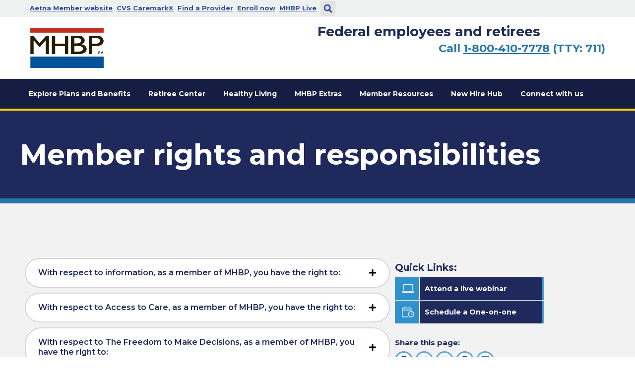

--- FILE ---
content_type: text/html; charset=UTF-8
request_url: https://mhbp.com/member-rights-and-responsibilities/
body_size: 30537
content:
<!doctype html>
<html lang="en-US">
<head>
	<meta charset="UTF-8">
	<meta name="viewport" content="width=device-width, initial-scale=1">
	<link rel="profile" href="https://gmpg.org/xfn/11">
	<meta name='robots' content='index, follow, max-image-preview:large, max-snippet:-1, max-video-preview:-1' />

	<!-- This site is optimized with the Yoast SEO plugin v22.9 - https://yoast.com/wordpress/plugins/seo/ -->
	<title>Member Rights and Responsibilities - MHBP Federal Health Plans</title>
	<link rel="canonical" href="https://mhbp.com/member-rights-and-responsibilities/" />
	<meta property="og:locale" content="en_US" />
	<meta property="og:type" content="article" />
	<meta property="og:title" content="Member Rights and Responsibilities - MHBP Federal Health Plans" />
	<meta property="og:description" content="Member rights and responsibilities With respect to information, as a member of MHBP, you have the right to: Know the names and qualifications of health care professionals involved in your medical treatment. Get up‐to‐date information about the services covered or not covered by your plan and any limitations or exclusions. Know how your plan decides [&hellip;]" />
	<meta property="og:url" content="https://mhbp.com/member-rights-and-responsibilities/" />
	<meta property="og:site_name" content="MHBP Federal Health Plans" />
	<meta property="article:modified_time" content="2024-07-08T18:26:14+00:00" />
	<meta name="twitter:card" content="summary_large_image" />
	<meta name="twitter:label1" content="Est. reading time" />
	<meta name="twitter:data1" content="5 minutes" />
	<script type="application/ld+json" class="yoast-schema-graph">{"@context":"https://schema.org","@graph":[{"@type":"WebPage","@id":"https://mhbp.com/member-rights-and-responsibilities/","url":"https://mhbp.com/member-rights-and-responsibilities/","name":"Member Rights and Responsibilities - MHBP Federal Health Plans","isPartOf":{"@id":"https://mhbp.com/#website"},"datePublished":"2024-01-18T21:22:17+00:00","dateModified":"2024-07-08T18:26:14+00:00","breadcrumb":{"@id":"https://mhbp.com/member-rights-and-responsibilities/#breadcrumb"},"inLanguage":"en-US","potentialAction":[{"@type":"ReadAction","target":["https://mhbp.com/member-rights-and-responsibilities/"]}]},{"@type":"BreadcrumbList","@id":"https://mhbp.com/member-rights-and-responsibilities/#breadcrumb","itemListElement":[{"@type":"ListItem","position":1,"name":"Home","item":"https://mhbp.com/"},{"@type":"ListItem","position":2,"name":"Member Rights and Responsibilities"}]},{"@type":"WebSite","@id":"https://mhbp.com/#website","url":"https://mhbp.com/","name":"MHBP Federal Health Plans","description":"","publisher":{"@id":"https://mhbp.com/#organization"},"potentialAction":[{"@type":"SearchAction","target":{"@type":"EntryPoint","urlTemplate":"https://mhbp.com/?s={search_term_string}"},"query-input":"required name=search_term_string"}],"inLanguage":"en-US"},{"@type":"Organization","@id":"https://mhbp.com/#organization","name":"MHBP Federal Health Plans","url":"https://mhbp.com/","logo":{"@type":"ImageObject","inLanguage":"en-US","@id":"https://mhbp.com/#/schema/logo/image/","url":"https://mhbp.com/wp-content/uploads/2023/11/mhbp-site-logo-header-notag.svg","contentUrl":"https://mhbp.com/wp-content/uploads/2023/11/mhbp-site-logo-header-notag.svg","width":716,"height":400,"caption":"MHBP Federal Health Plans"},"image":{"@id":"https://mhbp.com/#/schema/logo/image/"}}]}</script>
	<!-- / Yoast SEO plugin. -->


<link rel="alternate" type="application/rss+xml" title="MHBP Federal Health Plans &raquo; Feed" href="https://mhbp.com/feed/" />
<link rel="alternate" type="application/rss+xml" title="MHBP Federal Health Plans &raquo; Comments Feed" href="https://mhbp.com/comments/feed/" />
<script>
window._wpemojiSettings = {"baseUrl":"https:\/\/s.w.org\/images\/core\/emoji\/15.0.3\/72x72\/","ext":".png","svgUrl":"https:\/\/s.w.org\/images\/core\/emoji\/15.0.3\/svg\/","svgExt":".svg","source":{"concatemoji":"https:\/\/mhbp.com\/wp-includes\/js\/wp-emoji-release.min.js?ver=6.6.4"}};
/*! This file is auto-generated */
!function(i,n){var o,s,e;function c(e){try{var t={supportTests:e,timestamp:(new Date).valueOf()};sessionStorage.setItem(o,JSON.stringify(t))}catch(e){}}function p(e,t,n){e.clearRect(0,0,e.canvas.width,e.canvas.height),e.fillText(t,0,0);var t=new Uint32Array(e.getImageData(0,0,e.canvas.width,e.canvas.height).data),r=(e.clearRect(0,0,e.canvas.width,e.canvas.height),e.fillText(n,0,0),new Uint32Array(e.getImageData(0,0,e.canvas.width,e.canvas.height).data));return t.every(function(e,t){return e===r[t]})}function u(e,t,n){switch(t){case"flag":return n(e,"\ud83c\udff3\ufe0f\u200d\u26a7\ufe0f","\ud83c\udff3\ufe0f\u200b\u26a7\ufe0f")?!1:!n(e,"\ud83c\uddfa\ud83c\uddf3","\ud83c\uddfa\u200b\ud83c\uddf3")&&!n(e,"\ud83c\udff4\udb40\udc67\udb40\udc62\udb40\udc65\udb40\udc6e\udb40\udc67\udb40\udc7f","\ud83c\udff4\u200b\udb40\udc67\u200b\udb40\udc62\u200b\udb40\udc65\u200b\udb40\udc6e\u200b\udb40\udc67\u200b\udb40\udc7f");case"emoji":return!n(e,"\ud83d\udc26\u200d\u2b1b","\ud83d\udc26\u200b\u2b1b")}return!1}function f(e,t,n){var r="undefined"!=typeof WorkerGlobalScope&&self instanceof WorkerGlobalScope?new OffscreenCanvas(300,150):i.createElement("canvas"),a=r.getContext("2d",{willReadFrequently:!0}),o=(a.textBaseline="top",a.font="600 32px Arial",{});return e.forEach(function(e){o[e]=t(a,e,n)}),o}function t(e){var t=i.createElement("script");t.src=e,t.defer=!0,i.head.appendChild(t)}"undefined"!=typeof Promise&&(o="wpEmojiSettingsSupports",s=["flag","emoji"],n.supports={everything:!0,everythingExceptFlag:!0},e=new Promise(function(e){i.addEventListener("DOMContentLoaded",e,{once:!0})}),new Promise(function(t){var n=function(){try{var e=JSON.parse(sessionStorage.getItem(o));if("object"==typeof e&&"number"==typeof e.timestamp&&(new Date).valueOf()<e.timestamp+604800&&"object"==typeof e.supportTests)return e.supportTests}catch(e){}return null}();if(!n){if("undefined"!=typeof Worker&&"undefined"!=typeof OffscreenCanvas&&"undefined"!=typeof URL&&URL.createObjectURL&&"undefined"!=typeof Blob)try{var e="postMessage("+f.toString()+"("+[JSON.stringify(s),u.toString(),p.toString()].join(",")+"));",r=new Blob([e],{type:"text/javascript"}),a=new Worker(URL.createObjectURL(r),{name:"wpTestEmojiSupports"});return void(a.onmessage=function(e){c(n=e.data),a.terminate(),t(n)})}catch(e){}c(n=f(s,u,p))}t(n)}).then(function(e){for(var t in e)n.supports[t]=e[t],n.supports.everything=n.supports.everything&&n.supports[t],"flag"!==t&&(n.supports.everythingExceptFlag=n.supports.everythingExceptFlag&&n.supports[t]);n.supports.everythingExceptFlag=n.supports.everythingExceptFlag&&!n.supports.flag,n.DOMReady=!1,n.readyCallback=function(){n.DOMReady=!0}}).then(function(){return e}).then(function(){var e;n.supports.everything||(n.readyCallback(),(e=n.source||{}).concatemoji?t(e.concatemoji):e.wpemoji&&e.twemoji&&(t(e.twemoji),t(e.wpemoji)))}))}((window,document),window._wpemojiSettings);
</script>
<style id='wp-emoji-styles-inline-css'>

	img.wp-smiley, img.emoji {
		display: inline !important;
		border: none !important;
		box-shadow: none !important;
		height: 1em !important;
		width: 1em !important;
		margin: 0 0.07em !important;
		vertical-align: -0.1em !important;
		background: none !important;
		padding: 0 !important;
	}
</style>
<style id='classic-theme-styles-inline-css'>
/*! This file is auto-generated */
.wp-block-button__link{color:#fff;background-color:#32373c;border-radius:9999px;box-shadow:none;text-decoration:none;padding:calc(.667em + 2px) calc(1.333em + 2px);font-size:1.125em}.wp-block-file__button{background:#32373c;color:#fff;text-decoration:none}
</style>
<style id='global-styles-inline-css'>
:root{--wp--preset--aspect-ratio--square: 1;--wp--preset--aspect-ratio--4-3: 4/3;--wp--preset--aspect-ratio--3-4: 3/4;--wp--preset--aspect-ratio--3-2: 3/2;--wp--preset--aspect-ratio--2-3: 2/3;--wp--preset--aspect-ratio--16-9: 16/9;--wp--preset--aspect-ratio--9-16: 9/16;--wp--preset--color--black: #000000;--wp--preset--color--cyan-bluish-gray: #abb8c3;--wp--preset--color--white: #ffffff;--wp--preset--color--pale-pink: #f78da7;--wp--preset--color--vivid-red: #cf2e2e;--wp--preset--color--luminous-vivid-orange: #ff6900;--wp--preset--color--luminous-vivid-amber: #fcb900;--wp--preset--color--light-green-cyan: #7bdcb5;--wp--preset--color--vivid-green-cyan: #00d084;--wp--preset--color--pale-cyan-blue: #8ed1fc;--wp--preset--color--vivid-cyan-blue: #0693e3;--wp--preset--color--vivid-purple: #9b51e0;--wp--preset--gradient--vivid-cyan-blue-to-vivid-purple: linear-gradient(135deg,rgba(6,147,227,1) 0%,rgb(155,81,224) 100%);--wp--preset--gradient--light-green-cyan-to-vivid-green-cyan: linear-gradient(135deg,rgb(122,220,180) 0%,rgb(0,208,130) 100%);--wp--preset--gradient--luminous-vivid-amber-to-luminous-vivid-orange: linear-gradient(135deg,rgba(252,185,0,1) 0%,rgba(255,105,0,1) 100%);--wp--preset--gradient--luminous-vivid-orange-to-vivid-red: linear-gradient(135deg,rgba(255,105,0,1) 0%,rgb(207,46,46) 100%);--wp--preset--gradient--very-light-gray-to-cyan-bluish-gray: linear-gradient(135deg,rgb(238,238,238) 0%,rgb(169,184,195) 100%);--wp--preset--gradient--cool-to-warm-spectrum: linear-gradient(135deg,rgb(74,234,220) 0%,rgb(151,120,209) 20%,rgb(207,42,186) 40%,rgb(238,44,130) 60%,rgb(251,105,98) 80%,rgb(254,248,76) 100%);--wp--preset--gradient--blush-light-purple: linear-gradient(135deg,rgb(255,206,236) 0%,rgb(152,150,240) 100%);--wp--preset--gradient--blush-bordeaux: linear-gradient(135deg,rgb(254,205,165) 0%,rgb(254,45,45) 50%,rgb(107,0,62) 100%);--wp--preset--gradient--luminous-dusk: linear-gradient(135deg,rgb(255,203,112) 0%,rgb(199,81,192) 50%,rgb(65,88,208) 100%);--wp--preset--gradient--pale-ocean: linear-gradient(135deg,rgb(255,245,203) 0%,rgb(182,227,212) 50%,rgb(51,167,181) 100%);--wp--preset--gradient--electric-grass: linear-gradient(135deg,rgb(202,248,128) 0%,rgb(113,206,126) 100%);--wp--preset--gradient--midnight: linear-gradient(135deg,rgb(2,3,129) 0%,rgb(40,116,252) 100%);--wp--preset--font-size--small: 13px;--wp--preset--font-size--medium: 20px;--wp--preset--font-size--large: 36px;--wp--preset--font-size--x-large: 42px;--wp--preset--spacing--20: 0.44rem;--wp--preset--spacing--30: 0.67rem;--wp--preset--spacing--40: 1rem;--wp--preset--spacing--50: 1.5rem;--wp--preset--spacing--60: 2.25rem;--wp--preset--spacing--70: 3.38rem;--wp--preset--spacing--80: 5.06rem;--wp--preset--shadow--natural: 6px 6px 9px rgba(0, 0, 0, 0.2);--wp--preset--shadow--deep: 12px 12px 50px rgba(0, 0, 0, 0.4);--wp--preset--shadow--sharp: 6px 6px 0px rgba(0, 0, 0, 0.2);--wp--preset--shadow--outlined: 6px 6px 0px -3px rgba(255, 255, 255, 1), 6px 6px rgba(0, 0, 0, 1);--wp--preset--shadow--crisp: 6px 6px 0px rgba(0, 0, 0, 1);}:where(.is-layout-flex){gap: 0.5em;}:where(.is-layout-grid){gap: 0.5em;}body .is-layout-flex{display: flex;}.is-layout-flex{flex-wrap: wrap;align-items: center;}.is-layout-flex > :is(*, div){margin: 0;}body .is-layout-grid{display: grid;}.is-layout-grid > :is(*, div){margin: 0;}:where(.wp-block-columns.is-layout-flex){gap: 2em;}:where(.wp-block-columns.is-layout-grid){gap: 2em;}:where(.wp-block-post-template.is-layout-flex){gap: 1.25em;}:where(.wp-block-post-template.is-layout-grid){gap: 1.25em;}.has-black-color{color: var(--wp--preset--color--black) !important;}.has-cyan-bluish-gray-color{color: var(--wp--preset--color--cyan-bluish-gray) !important;}.has-white-color{color: var(--wp--preset--color--white) !important;}.has-pale-pink-color{color: var(--wp--preset--color--pale-pink) !important;}.has-vivid-red-color{color: var(--wp--preset--color--vivid-red) !important;}.has-luminous-vivid-orange-color{color: var(--wp--preset--color--luminous-vivid-orange) !important;}.has-luminous-vivid-amber-color{color: var(--wp--preset--color--luminous-vivid-amber) !important;}.has-light-green-cyan-color{color: var(--wp--preset--color--light-green-cyan) !important;}.has-vivid-green-cyan-color{color: var(--wp--preset--color--vivid-green-cyan) !important;}.has-pale-cyan-blue-color{color: var(--wp--preset--color--pale-cyan-blue) !important;}.has-vivid-cyan-blue-color{color: var(--wp--preset--color--vivid-cyan-blue) !important;}.has-vivid-purple-color{color: var(--wp--preset--color--vivid-purple) !important;}.has-black-background-color{background-color: var(--wp--preset--color--black) !important;}.has-cyan-bluish-gray-background-color{background-color: var(--wp--preset--color--cyan-bluish-gray) !important;}.has-white-background-color{background-color: var(--wp--preset--color--white) !important;}.has-pale-pink-background-color{background-color: var(--wp--preset--color--pale-pink) !important;}.has-vivid-red-background-color{background-color: var(--wp--preset--color--vivid-red) !important;}.has-luminous-vivid-orange-background-color{background-color: var(--wp--preset--color--luminous-vivid-orange) !important;}.has-luminous-vivid-amber-background-color{background-color: var(--wp--preset--color--luminous-vivid-amber) !important;}.has-light-green-cyan-background-color{background-color: var(--wp--preset--color--light-green-cyan) !important;}.has-vivid-green-cyan-background-color{background-color: var(--wp--preset--color--vivid-green-cyan) !important;}.has-pale-cyan-blue-background-color{background-color: var(--wp--preset--color--pale-cyan-blue) !important;}.has-vivid-cyan-blue-background-color{background-color: var(--wp--preset--color--vivid-cyan-blue) !important;}.has-vivid-purple-background-color{background-color: var(--wp--preset--color--vivid-purple) !important;}.has-black-border-color{border-color: var(--wp--preset--color--black) !important;}.has-cyan-bluish-gray-border-color{border-color: var(--wp--preset--color--cyan-bluish-gray) !important;}.has-white-border-color{border-color: var(--wp--preset--color--white) !important;}.has-pale-pink-border-color{border-color: var(--wp--preset--color--pale-pink) !important;}.has-vivid-red-border-color{border-color: var(--wp--preset--color--vivid-red) !important;}.has-luminous-vivid-orange-border-color{border-color: var(--wp--preset--color--luminous-vivid-orange) !important;}.has-luminous-vivid-amber-border-color{border-color: var(--wp--preset--color--luminous-vivid-amber) !important;}.has-light-green-cyan-border-color{border-color: var(--wp--preset--color--light-green-cyan) !important;}.has-vivid-green-cyan-border-color{border-color: var(--wp--preset--color--vivid-green-cyan) !important;}.has-pale-cyan-blue-border-color{border-color: var(--wp--preset--color--pale-cyan-blue) !important;}.has-vivid-cyan-blue-border-color{border-color: var(--wp--preset--color--vivid-cyan-blue) !important;}.has-vivid-purple-border-color{border-color: var(--wp--preset--color--vivid-purple) !important;}.has-vivid-cyan-blue-to-vivid-purple-gradient-background{background: var(--wp--preset--gradient--vivid-cyan-blue-to-vivid-purple) !important;}.has-light-green-cyan-to-vivid-green-cyan-gradient-background{background: var(--wp--preset--gradient--light-green-cyan-to-vivid-green-cyan) !important;}.has-luminous-vivid-amber-to-luminous-vivid-orange-gradient-background{background: var(--wp--preset--gradient--luminous-vivid-amber-to-luminous-vivid-orange) !important;}.has-luminous-vivid-orange-to-vivid-red-gradient-background{background: var(--wp--preset--gradient--luminous-vivid-orange-to-vivid-red) !important;}.has-very-light-gray-to-cyan-bluish-gray-gradient-background{background: var(--wp--preset--gradient--very-light-gray-to-cyan-bluish-gray) !important;}.has-cool-to-warm-spectrum-gradient-background{background: var(--wp--preset--gradient--cool-to-warm-spectrum) !important;}.has-blush-light-purple-gradient-background{background: var(--wp--preset--gradient--blush-light-purple) !important;}.has-blush-bordeaux-gradient-background{background: var(--wp--preset--gradient--blush-bordeaux) !important;}.has-luminous-dusk-gradient-background{background: var(--wp--preset--gradient--luminous-dusk) !important;}.has-pale-ocean-gradient-background{background: var(--wp--preset--gradient--pale-ocean) !important;}.has-electric-grass-gradient-background{background: var(--wp--preset--gradient--electric-grass) !important;}.has-midnight-gradient-background{background: var(--wp--preset--gradient--midnight) !important;}.has-small-font-size{font-size: var(--wp--preset--font-size--small) !important;}.has-medium-font-size{font-size: var(--wp--preset--font-size--medium) !important;}.has-large-font-size{font-size: var(--wp--preset--font-size--large) !important;}.has-x-large-font-size{font-size: var(--wp--preset--font-size--x-large) !important;}
:where(.wp-block-post-template.is-layout-flex){gap: 1.25em;}:where(.wp-block-post-template.is-layout-grid){gap: 1.25em;}
:where(.wp-block-columns.is-layout-flex){gap: 2em;}:where(.wp-block-columns.is-layout-grid){gap: 2em;}
:root :where(.wp-block-pullquote){font-size: 1.5em;line-height: 1.6;}
</style>
<link rel='stylesheet' id='megamenu-css' href='https://mhbp.com/wp-content/uploads/maxmegamenu/style.css?ver=83b907' media='all' />
<link rel='stylesheet' id='dashicons-css' href='https://mhbp.com/wp-includes/css/dashicons.min.css?ver=6.6.4' media='all' />
<link rel='stylesheet' id='megamenu-genericons-css' href='https://mhbp.com/wp-content/plugins/megamenu-pro/icons/genericons/genericons/genericons.css?ver=2.4.3' media='all' />
<link rel='stylesheet' id='megamenu-fontawesome6-css' href='https://mhbp.com/wp-content/plugins/megamenu-pro/icons/fontawesome6/css/all.min.css?ver=2.4.3' media='all' />
<link rel='stylesheet' id='hello-elementor-css' href='https://mhbp.com/wp-content/themes/hello-elementor/style.min.css?ver=3.1.1' media='all' />
<link rel='stylesheet' id='hello-elementor-theme-style-css' href='https://mhbp.com/wp-content/themes/hello-elementor/theme.min.css?ver=3.1.1' media='all' />
<link rel='stylesheet' id='hello-elementor-header-footer-css' href='https://mhbp.com/wp-content/themes/hello-elementor/header-footer.min.css?ver=3.1.1' media='all' />
<link rel='stylesheet' id='elementor-frontend-css' href='https://mhbp.com/wp-content/plugins/elementor/assets/css/frontend-lite.min.css?ver=3.22.0-dev4' media='all' />
<style id='elementor-frontend-inline-css'>
@-webkit-keyframes ha_fadeIn{0%{opacity:0}to{opacity:1}}@keyframes ha_fadeIn{0%{opacity:0}to{opacity:1}}@-webkit-keyframes ha_zoomIn{0%{opacity:0;-webkit-transform:scale3d(.3,.3,.3);transform:scale3d(.3,.3,.3)}50%{opacity:1}}@keyframes ha_zoomIn{0%{opacity:0;-webkit-transform:scale3d(.3,.3,.3);transform:scale3d(.3,.3,.3)}50%{opacity:1}}@-webkit-keyframes ha_rollIn{0%{opacity:0;-webkit-transform:translate3d(-100%,0,0) rotate3d(0,0,1,-120deg);transform:translate3d(-100%,0,0) rotate3d(0,0,1,-120deg)}to{opacity:1}}@keyframes ha_rollIn{0%{opacity:0;-webkit-transform:translate3d(-100%,0,0) rotate3d(0,0,1,-120deg);transform:translate3d(-100%,0,0) rotate3d(0,0,1,-120deg)}to{opacity:1}}@-webkit-keyframes ha_bounce{0%,20%,53%,to{-webkit-animation-timing-function:cubic-bezier(.215,.61,.355,1);animation-timing-function:cubic-bezier(.215,.61,.355,1)}40%,43%{-webkit-transform:translate3d(0,-30px,0) scaleY(1.1);transform:translate3d(0,-30px,0) scaleY(1.1);-webkit-animation-timing-function:cubic-bezier(.755,.05,.855,.06);animation-timing-function:cubic-bezier(.755,.05,.855,.06)}70%{-webkit-transform:translate3d(0,-15px,0) scaleY(1.05);transform:translate3d(0,-15px,0) scaleY(1.05);-webkit-animation-timing-function:cubic-bezier(.755,.05,.855,.06);animation-timing-function:cubic-bezier(.755,.05,.855,.06)}80%{-webkit-transition-timing-function:cubic-bezier(.215,.61,.355,1);transition-timing-function:cubic-bezier(.215,.61,.355,1);-webkit-transform:translate3d(0,0,0) scaleY(.95);transform:translate3d(0,0,0) scaleY(.95)}90%{-webkit-transform:translate3d(0,-4px,0) scaleY(1.02);transform:translate3d(0,-4px,0) scaleY(1.02)}}@keyframes ha_bounce{0%,20%,53%,to{-webkit-animation-timing-function:cubic-bezier(.215,.61,.355,1);animation-timing-function:cubic-bezier(.215,.61,.355,1)}40%,43%{-webkit-transform:translate3d(0,-30px,0) scaleY(1.1);transform:translate3d(0,-30px,0) scaleY(1.1);-webkit-animation-timing-function:cubic-bezier(.755,.05,.855,.06);animation-timing-function:cubic-bezier(.755,.05,.855,.06)}70%{-webkit-transform:translate3d(0,-15px,0) scaleY(1.05);transform:translate3d(0,-15px,0) scaleY(1.05);-webkit-animation-timing-function:cubic-bezier(.755,.05,.855,.06);animation-timing-function:cubic-bezier(.755,.05,.855,.06)}80%{-webkit-transition-timing-function:cubic-bezier(.215,.61,.355,1);transition-timing-function:cubic-bezier(.215,.61,.355,1);-webkit-transform:translate3d(0,0,0) scaleY(.95);transform:translate3d(0,0,0) scaleY(.95)}90%{-webkit-transform:translate3d(0,-4px,0) scaleY(1.02);transform:translate3d(0,-4px,0) scaleY(1.02)}}@-webkit-keyframes ha_bounceIn{0%,20%,40%,60%,80%,to{-webkit-animation-timing-function:cubic-bezier(.215,.61,.355,1);animation-timing-function:cubic-bezier(.215,.61,.355,1)}0%{opacity:0;-webkit-transform:scale3d(.3,.3,.3);transform:scale3d(.3,.3,.3)}20%{-webkit-transform:scale3d(1.1,1.1,1.1);transform:scale3d(1.1,1.1,1.1)}40%{-webkit-transform:scale3d(.9,.9,.9);transform:scale3d(.9,.9,.9)}60%{opacity:1;-webkit-transform:scale3d(1.03,1.03,1.03);transform:scale3d(1.03,1.03,1.03)}80%{-webkit-transform:scale3d(.97,.97,.97);transform:scale3d(.97,.97,.97)}to{opacity:1}}@keyframes ha_bounceIn{0%,20%,40%,60%,80%,to{-webkit-animation-timing-function:cubic-bezier(.215,.61,.355,1);animation-timing-function:cubic-bezier(.215,.61,.355,1)}0%{opacity:0;-webkit-transform:scale3d(.3,.3,.3);transform:scale3d(.3,.3,.3)}20%{-webkit-transform:scale3d(1.1,1.1,1.1);transform:scale3d(1.1,1.1,1.1)}40%{-webkit-transform:scale3d(.9,.9,.9);transform:scale3d(.9,.9,.9)}60%{opacity:1;-webkit-transform:scale3d(1.03,1.03,1.03);transform:scale3d(1.03,1.03,1.03)}80%{-webkit-transform:scale3d(.97,.97,.97);transform:scale3d(.97,.97,.97)}to{opacity:1}}@-webkit-keyframes ha_flipInX{0%{opacity:0;-webkit-transform:perspective(400px) rotate3d(1,0,0,90deg);transform:perspective(400px) rotate3d(1,0,0,90deg);-webkit-animation-timing-function:ease-in;animation-timing-function:ease-in}40%{-webkit-transform:perspective(400px) rotate3d(1,0,0,-20deg);transform:perspective(400px) rotate3d(1,0,0,-20deg);-webkit-animation-timing-function:ease-in;animation-timing-function:ease-in}60%{opacity:1;-webkit-transform:perspective(400px) rotate3d(1,0,0,10deg);transform:perspective(400px) rotate3d(1,0,0,10deg)}80%{-webkit-transform:perspective(400px) rotate3d(1,0,0,-5deg);transform:perspective(400px) rotate3d(1,0,0,-5deg)}}@keyframes ha_flipInX{0%{opacity:0;-webkit-transform:perspective(400px) rotate3d(1,0,0,90deg);transform:perspective(400px) rotate3d(1,0,0,90deg);-webkit-animation-timing-function:ease-in;animation-timing-function:ease-in}40%{-webkit-transform:perspective(400px) rotate3d(1,0,0,-20deg);transform:perspective(400px) rotate3d(1,0,0,-20deg);-webkit-animation-timing-function:ease-in;animation-timing-function:ease-in}60%{opacity:1;-webkit-transform:perspective(400px) rotate3d(1,0,0,10deg);transform:perspective(400px) rotate3d(1,0,0,10deg)}80%{-webkit-transform:perspective(400px) rotate3d(1,0,0,-5deg);transform:perspective(400px) rotate3d(1,0,0,-5deg)}}@-webkit-keyframes ha_flipInY{0%{opacity:0;-webkit-transform:perspective(400px) rotate3d(0,1,0,90deg);transform:perspective(400px) rotate3d(0,1,0,90deg);-webkit-animation-timing-function:ease-in;animation-timing-function:ease-in}40%{-webkit-transform:perspective(400px) rotate3d(0,1,0,-20deg);transform:perspective(400px) rotate3d(0,1,0,-20deg);-webkit-animation-timing-function:ease-in;animation-timing-function:ease-in}60%{opacity:1;-webkit-transform:perspective(400px) rotate3d(0,1,0,10deg);transform:perspective(400px) rotate3d(0,1,0,10deg)}80%{-webkit-transform:perspective(400px) rotate3d(0,1,0,-5deg);transform:perspective(400px) rotate3d(0,1,0,-5deg)}}@keyframes ha_flipInY{0%{opacity:0;-webkit-transform:perspective(400px) rotate3d(0,1,0,90deg);transform:perspective(400px) rotate3d(0,1,0,90deg);-webkit-animation-timing-function:ease-in;animation-timing-function:ease-in}40%{-webkit-transform:perspective(400px) rotate3d(0,1,0,-20deg);transform:perspective(400px) rotate3d(0,1,0,-20deg);-webkit-animation-timing-function:ease-in;animation-timing-function:ease-in}60%{opacity:1;-webkit-transform:perspective(400px) rotate3d(0,1,0,10deg);transform:perspective(400px) rotate3d(0,1,0,10deg)}80%{-webkit-transform:perspective(400px) rotate3d(0,1,0,-5deg);transform:perspective(400px) rotate3d(0,1,0,-5deg)}}@-webkit-keyframes ha_swing{20%{-webkit-transform:rotate3d(0,0,1,15deg);transform:rotate3d(0,0,1,15deg)}40%{-webkit-transform:rotate3d(0,0,1,-10deg);transform:rotate3d(0,0,1,-10deg)}60%{-webkit-transform:rotate3d(0,0,1,5deg);transform:rotate3d(0,0,1,5deg)}80%{-webkit-transform:rotate3d(0,0,1,-5deg);transform:rotate3d(0,0,1,-5deg)}}@keyframes ha_swing{20%{-webkit-transform:rotate3d(0,0,1,15deg);transform:rotate3d(0,0,1,15deg)}40%{-webkit-transform:rotate3d(0,0,1,-10deg);transform:rotate3d(0,0,1,-10deg)}60%{-webkit-transform:rotate3d(0,0,1,5deg);transform:rotate3d(0,0,1,5deg)}80%{-webkit-transform:rotate3d(0,0,1,-5deg);transform:rotate3d(0,0,1,-5deg)}}@-webkit-keyframes ha_slideInDown{0%{visibility:visible;-webkit-transform:translate3d(0,-100%,0);transform:translate3d(0,-100%,0)}}@keyframes ha_slideInDown{0%{visibility:visible;-webkit-transform:translate3d(0,-100%,0);transform:translate3d(0,-100%,0)}}@-webkit-keyframes ha_slideInUp{0%{visibility:visible;-webkit-transform:translate3d(0,100%,0);transform:translate3d(0,100%,0)}}@keyframes ha_slideInUp{0%{visibility:visible;-webkit-transform:translate3d(0,100%,0);transform:translate3d(0,100%,0)}}@-webkit-keyframes ha_slideInLeft{0%{visibility:visible;-webkit-transform:translate3d(-100%,0,0);transform:translate3d(-100%,0,0)}}@keyframes ha_slideInLeft{0%{visibility:visible;-webkit-transform:translate3d(-100%,0,0);transform:translate3d(-100%,0,0)}}@-webkit-keyframes ha_slideInRight{0%{visibility:visible;-webkit-transform:translate3d(100%,0,0);transform:translate3d(100%,0,0)}}@keyframes ha_slideInRight{0%{visibility:visible;-webkit-transform:translate3d(100%,0,0);transform:translate3d(100%,0,0)}}.ha_fadeIn{-webkit-animation-name:ha_fadeIn;animation-name:ha_fadeIn}.ha_zoomIn{-webkit-animation-name:ha_zoomIn;animation-name:ha_zoomIn}.ha_rollIn{-webkit-animation-name:ha_rollIn;animation-name:ha_rollIn}.ha_bounce{-webkit-transform-origin:center bottom;-ms-transform-origin:center bottom;transform-origin:center bottom;-webkit-animation-name:ha_bounce;animation-name:ha_bounce}.ha_bounceIn{-webkit-animation-name:ha_bounceIn;animation-name:ha_bounceIn;-webkit-animation-duration:.75s;-webkit-animation-duration:calc(var(--animate-duration)*.75);animation-duration:.75s;animation-duration:calc(var(--animate-duration)*.75)}.ha_flipInX,.ha_flipInY{-webkit-animation-name:ha_flipInX;animation-name:ha_flipInX;-webkit-backface-visibility:visible!important;backface-visibility:visible!important}.ha_flipInY{-webkit-animation-name:ha_flipInY;animation-name:ha_flipInY}.ha_swing{-webkit-transform-origin:top center;-ms-transform-origin:top center;transform-origin:top center;-webkit-animation-name:ha_swing;animation-name:ha_swing}.ha_slideInDown{-webkit-animation-name:ha_slideInDown;animation-name:ha_slideInDown}.ha_slideInUp{-webkit-animation-name:ha_slideInUp;animation-name:ha_slideInUp}.ha_slideInLeft{-webkit-animation-name:ha_slideInLeft;animation-name:ha_slideInLeft}.ha_slideInRight{-webkit-animation-name:ha_slideInRight;animation-name:ha_slideInRight}.ha-css-transform-yes{-webkit-transition-duration:var(--ha-tfx-transition-duration, .2s);transition-duration:var(--ha-tfx-transition-duration, .2s);-webkit-transition-property:-webkit-transform;transition-property:transform;transition-property:transform,-webkit-transform;-webkit-transform:translate(var(--ha-tfx-translate-x, 0),var(--ha-tfx-translate-y, 0)) scale(var(--ha-tfx-scale-x, 1),var(--ha-tfx-scale-y, 1)) skew(var(--ha-tfx-skew-x, 0),var(--ha-tfx-skew-y, 0)) rotateX(var(--ha-tfx-rotate-x, 0)) rotateY(var(--ha-tfx-rotate-y, 0)) rotateZ(var(--ha-tfx-rotate-z, 0));transform:translate(var(--ha-tfx-translate-x, 0),var(--ha-tfx-translate-y, 0)) scale(var(--ha-tfx-scale-x, 1),var(--ha-tfx-scale-y, 1)) skew(var(--ha-tfx-skew-x, 0),var(--ha-tfx-skew-y, 0)) rotateX(var(--ha-tfx-rotate-x, 0)) rotateY(var(--ha-tfx-rotate-y, 0)) rotateZ(var(--ha-tfx-rotate-z, 0))}.ha-css-transform-yes:hover{-webkit-transform:translate(var(--ha-tfx-translate-x-hover, var(--ha-tfx-translate-x, 0)),var(--ha-tfx-translate-y-hover, var(--ha-tfx-translate-y, 0))) scale(var(--ha-tfx-scale-x-hover, var(--ha-tfx-scale-x, 1)),var(--ha-tfx-scale-y-hover, var(--ha-tfx-scale-y, 1))) skew(var(--ha-tfx-skew-x-hover, var(--ha-tfx-skew-x, 0)),var(--ha-tfx-skew-y-hover, var(--ha-tfx-skew-y, 0))) rotateX(var(--ha-tfx-rotate-x-hover, var(--ha-tfx-rotate-x, 0))) rotateY(var(--ha-tfx-rotate-y-hover, var(--ha-tfx-rotate-y, 0))) rotateZ(var(--ha-tfx-rotate-z-hover, var(--ha-tfx-rotate-z, 0)));transform:translate(var(--ha-tfx-translate-x-hover, var(--ha-tfx-translate-x, 0)),var(--ha-tfx-translate-y-hover, var(--ha-tfx-translate-y, 0))) scale(var(--ha-tfx-scale-x-hover, var(--ha-tfx-scale-x, 1)),var(--ha-tfx-scale-y-hover, var(--ha-tfx-scale-y, 1))) skew(var(--ha-tfx-skew-x-hover, var(--ha-tfx-skew-x, 0)),var(--ha-tfx-skew-y-hover, var(--ha-tfx-skew-y, 0))) rotateX(var(--ha-tfx-rotate-x-hover, var(--ha-tfx-rotate-x, 0))) rotateY(var(--ha-tfx-rotate-y-hover, var(--ha-tfx-rotate-y, 0))) rotateZ(var(--ha-tfx-rotate-z-hover, var(--ha-tfx-rotate-z, 0)))}.happy-addon>.elementor-widget-container{word-wrap:break-word;overflow-wrap:break-word}.happy-addon>.elementor-widget-container,.happy-addon>.elementor-widget-container *{-webkit-box-sizing:border-box;box-sizing:border-box}.happy-addon p:empty{display:none}.happy-addon .elementor-inline-editing{min-height:auto!important}.happy-addon-pro img{max-width:100%;height:auto;-o-object-fit:cover;object-fit:cover}.ha-screen-reader-text{position:absolute;overflow:hidden;clip:rect(1px,1px,1px,1px);margin:-1px;padding:0;width:1px;height:1px;border:0;word-wrap:normal!important;-webkit-clip-path:inset(50%);clip-path:inset(50%)}.ha-has-bg-overlay>.elementor-widget-container{position:relative;z-index:1}.ha-has-bg-overlay>.elementor-widget-container:before{position:absolute;top:0;left:0;z-index:-1;width:100%;height:100%;content:""}.ha-popup--is-enabled .ha-js-popup,.ha-popup--is-enabled .ha-js-popup img{cursor:-webkit-zoom-in!important;cursor:zoom-in!important}.mfp-wrap .mfp-arrow,.mfp-wrap .mfp-close{background-color:transparent}.mfp-wrap .mfp-arrow:focus,.mfp-wrap .mfp-close:focus{outline-width:thin}.ha-advanced-tooltip-enable{position:relative;cursor:pointer;--ha-tooltip-arrow-color:black;--ha-tooltip-arrow-distance:0}.ha-advanced-tooltip-enable .ha-advanced-tooltip-content{position:absolute;z-index:999;display:none;padding:5px 0;width:120px;height:auto;border-radius:6px;background-color:#000;color:#fff;text-align:center;opacity:0}.ha-advanced-tooltip-enable .ha-advanced-tooltip-content::after{position:absolute;border-width:5px;border-style:solid;content:""}.ha-advanced-tooltip-enable .ha-advanced-tooltip-content.no-arrow::after{visibility:hidden}.ha-advanced-tooltip-enable .ha-advanced-tooltip-content.show{display:inline-block;opacity:1}.ha-advanced-tooltip-enable.ha-advanced-tooltip-top .ha-advanced-tooltip-content,body[data-elementor-device-mode=tablet] .ha-advanced-tooltip-enable.ha-advanced-tooltip-tablet-top .ha-advanced-tooltip-content{top:unset;right:0;bottom:calc(101% + var(--ha-tooltip-arrow-distance));left:0;margin:0 auto}.ha-advanced-tooltip-enable.ha-advanced-tooltip-top .ha-advanced-tooltip-content::after,body[data-elementor-device-mode=tablet] .ha-advanced-tooltip-enable.ha-advanced-tooltip-tablet-top .ha-advanced-tooltip-content::after{top:100%;right:unset;bottom:unset;left:50%;border-color:var(--ha-tooltip-arrow-color) transparent transparent transparent;-webkit-transform:translateX(-50%);-ms-transform:translateX(-50%);transform:translateX(-50%)}.ha-advanced-tooltip-enable.ha-advanced-tooltip-bottom .ha-advanced-tooltip-content,body[data-elementor-device-mode=tablet] .ha-advanced-tooltip-enable.ha-advanced-tooltip-tablet-bottom .ha-advanced-tooltip-content{top:calc(101% + var(--ha-tooltip-arrow-distance));right:0;bottom:unset;left:0;margin:0 auto}.ha-advanced-tooltip-enable.ha-advanced-tooltip-bottom .ha-advanced-tooltip-content::after,body[data-elementor-device-mode=tablet] .ha-advanced-tooltip-enable.ha-advanced-tooltip-tablet-bottom .ha-advanced-tooltip-content::after{top:unset;right:unset;bottom:100%;left:50%;border-color:transparent transparent var(--ha-tooltip-arrow-color) transparent;-webkit-transform:translateX(-50%);-ms-transform:translateX(-50%);transform:translateX(-50%)}.ha-advanced-tooltip-enable.ha-advanced-tooltip-left .ha-advanced-tooltip-content,body[data-elementor-device-mode=tablet] .ha-advanced-tooltip-enable.ha-advanced-tooltip-tablet-left .ha-advanced-tooltip-content{top:50%;right:calc(101% + var(--ha-tooltip-arrow-distance));bottom:unset;left:unset;-webkit-transform:translateY(-50%);-ms-transform:translateY(-50%);transform:translateY(-50%)}.ha-advanced-tooltip-enable.ha-advanced-tooltip-left .ha-advanced-tooltip-content::after,body[data-elementor-device-mode=tablet] .ha-advanced-tooltip-enable.ha-advanced-tooltip-tablet-left .ha-advanced-tooltip-content::after{top:50%;right:unset;bottom:unset;left:100%;border-color:transparent transparent transparent var(--ha-tooltip-arrow-color);-webkit-transform:translateY(-50%);-ms-transform:translateY(-50%);transform:translateY(-50%)}.ha-advanced-tooltip-enable.ha-advanced-tooltip-right .ha-advanced-tooltip-content,body[data-elementor-device-mode=tablet] .ha-advanced-tooltip-enable.ha-advanced-tooltip-tablet-right .ha-advanced-tooltip-content{top:50%;right:unset;bottom:unset;left:calc(101% + var(--ha-tooltip-arrow-distance));-webkit-transform:translateY(-50%);-ms-transform:translateY(-50%);transform:translateY(-50%)}.ha-advanced-tooltip-enable.ha-advanced-tooltip-right .ha-advanced-tooltip-content::after,body[data-elementor-device-mode=tablet] .ha-advanced-tooltip-enable.ha-advanced-tooltip-tablet-right .ha-advanced-tooltip-content::after{top:50%;right:100%;bottom:unset;left:unset;border-color:transparent var(--ha-tooltip-arrow-color) transparent transparent;-webkit-transform:translateY(-50%);-ms-transform:translateY(-50%);transform:translateY(-50%)}body[data-elementor-device-mode=mobile] .ha-advanced-tooltip-enable.ha-advanced-tooltip-mobile-top .ha-advanced-tooltip-content{top:unset;right:0;bottom:calc(101% + var(--ha-tooltip-arrow-distance));left:0;margin:0 auto}body[data-elementor-device-mode=mobile] .ha-advanced-tooltip-enable.ha-advanced-tooltip-mobile-top .ha-advanced-tooltip-content::after{top:100%;right:unset;bottom:unset;left:50%;border-color:var(--ha-tooltip-arrow-color) transparent transparent transparent;-webkit-transform:translateX(-50%);-ms-transform:translateX(-50%);transform:translateX(-50%)}body[data-elementor-device-mode=mobile] .ha-advanced-tooltip-enable.ha-advanced-tooltip-mobile-bottom .ha-advanced-tooltip-content{top:calc(101% + var(--ha-tooltip-arrow-distance));right:0;bottom:unset;left:0;margin:0 auto}body[data-elementor-device-mode=mobile] .ha-advanced-tooltip-enable.ha-advanced-tooltip-mobile-bottom .ha-advanced-tooltip-content::after{top:unset;right:unset;bottom:100%;left:50%;border-color:transparent transparent var(--ha-tooltip-arrow-color) transparent;-webkit-transform:translateX(-50%);-ms-transform:translateX(-50%);transform:translateX(-50%)}body[data-elementor-device-mode=mobile] .ha-advanced-tooltip-enable.ha-advanced-tooltip-mobile-left .ha-advanced-tooltip-content{top:50%;right:calc(101% + var(--ha-tooltip-arrow-distance));bottom:unset;left:unset;-webkit-transform:translateY(-50%);-ms-transform:translateY(-50%);transform:translateY(-50%)}body[data-elementor-device-mode=mobile] .ha-advanced-tooltip-enable.ha-advanced-tooltip-mobile-left .ha-advanced-tooltip-content::after{top:50%;right:unset;bottom:unset;left:100%;border-color:transparent transparent transparent var(--ha-tooltip-arrow-color);-webkit-transform:translateY(-50%);-ms-transform:translateY(-50%);transform:translateY(-50%)}body[data-elementor-device-mode=mobile] .ha-advanced-tooltip-enable.ha-advanced-tooltip-mobile-right .ha-advanced-tooltip-content{top:50%;right:unset;bottom:unset;left:calc(101% + var(--ha-tooltip-arrow-distance));-webkit-transform:translateY(-50%);-ms-transform:translateY(-50%);transform:translateY(-50%)}body[data-elementor-device-mode=mobile] .ha-advanced-tooltip-enable.ha-advanced-tooltip-mobile-right .ha-advanced-tooltip-content::after{top:50%;right:100%;bottom:unset;left:unset;border-color:transparent var(--ha-tooltip-arrow-color) transparent transparent;-webkit-transform:translateY(-50%);-ms-transform:translateY(-50%);transform:translateY(-50%)}body.elementor-editor-active .happy-addon.ha-gravityforms .gform_wrapper{display:block!important}.ha-scroll-to-top-wrap.ha-scroll-to-top-hide{display:none}.ha-scroll-to-top-wrap.edit-mode,.ha-scroll-to-top-wrap.single-page-off{display:none!important}.ha-scroll-to-top-button{position:fixed;right:15px;bottom:15px;z-index:9999;display:-webkit-box;display:-webkit-flex;display:-ms-flexbox;display:flex;-webkit-box-align:center;-webkit-align-items:center;align-items:center;-ms-flex-align:center;-webkit-box-pack:center;-ms-flex-pack:center;-webkit-justify-content:center;justify-content:center;width:50px;height:50px;border-radius:50px;background-color:#5636d1;color:#fff;text-align:center;opacity:1;cursor:pointer;-webkit-transition:all .3s;transition:all .3s}.ha-scroll-to-top-button i{color:#fff;font-size:16px}.ha-scroll-to-top-button:hover{background-color:#e2498a}.ha-particle-wrapper{position:absolute;top:0;left:0;width:100%;height:100%}.ha-floating-element{position:fixed;z-index:999}.ha-floating-element-align-top-left .ha-floating-element{top:0;left:0}.ha-floating-element-align-top-right .ha-floating-element{top:0;right:0}.ha-floating-element-align-top-center .ha-floating-element{top:0;left:50%;-webkit-transform:translateX(-50%);-ms-transform:translateX(-50%);transform:translateX(-50%)}.ha-floating-element-align-middle-left .ha-floating-element{top:50%;left:0;-webkit-transform:translateY(-50%);-ms-transform:translateY(-50%);transform:translateY(-50%)}.ha-floating-element-align-middle-right .ha-floating-element{top:50%;right:0;-webkit-transform:translateY(-50%);-ms-transform:translateY(-50%);transform:translateY(-50%)}.ha-floating-element-align-bottom-left .ha-floating-element{bottom:0;left:0}.ha-floating-element-align-bottom-right .ha-floating-element{right:0;bottom:0}.ha-floating-element-align-bottom-center .ha-floating-element{bottom:0;left:50%;-webkit-transform:translateX(-50%);-ms-transform:translateX(-50%);transform:translateX(-50%)}.ha-editor-placeholder{padding:20px;border:5px double #f1f1f1;background:#f8f8f8;text-align:center;opacity:.5}.ha-editor-placeholder-title{margin-top:0;margin-bottom:8px;font-weight:700;font-size:16px}.ha-editor-placeholder-content{margin:0;font-size:12px}.ha-p-relative{position:relative}.ha-p-absolute{position:absolute}.ha-p-fixed{position:fixed}.ha-w-1{width:1%}.ha-h-1{height:1%}.ha-w-2{width:2%}.ha-h-2{height:2%}.ha-w-3{width:3%}.ha-h-3{height:3%}.ha-w-4{width:4%}.ha-h-4{height:4%}.ha-w-5{width:5%}.ha-h-5{height:5%}.ha-w-6{width:6%}.ha-h-6{height:6%}.ha-w-7{width:7%}.ha-h-7{height:7%}.ha-w-8{width:8%}.ha-h-8{height:8%}.ha-w-9{width:9%}.ha-h-9{height:9%}.ha-w-10{width:10%}.ha-h-10{height:10%}.ha-w-11{width:11%}.ha-h-11{height:11%}.ha-w-12{width:12%}.ha-h-12{height:12%}.ha-w-13{width:13%}.ha-h-13{height:13%}.ha-w-14{width:14%}.ha-h-14{height:14%}.ha-w-15{width:15%}.ha-h-15{height:15%}.ha-w-16{width:16%}.ha-h-16{height:16%}.ha-w-17{width:17%}.ha-h-17{height:17%}.ha-w-18{width:18%}.ha-h-18{height:18%}.ha-w-19{width:19%}.ha-h-19{height:19%}.ha-w-20{width:20%}.ha-h-20{height:20%}.ha-w-21{width:21%}.ha-h-21{height:21%}.ha-w-22{width:22%}.ha-h-22{height:22%}.ha-w-23{width:23%}.ha-h-23{height:23%}.ha-w-24{width:24%}.ha-h-24{height:24%}.ha-w-25{width:25%}.ha-h-25{height:25%}.ha-w-26{width:26%}.ha-h-26{height:26%}.ha-w-27{width:27%}.ha-h-27{height:27%}.ha-w-28{width:28%}.ha-h-28{height:28%}.ha-w-29{width:29%}.ha-h-29{height:29%}.ha-w-30{width:30%}.ha-h-30{height:30%}.ha-w-31{width:31%}.ha-h-31{height:31%}.ha-w-32{width:32%}.ha-h-32{height:32%}.ha-w-33{width:33%}.ha-h-33{height:33%}.ha-w-34{width:34%}.ha-h-34{height:34%}.ha-w-35{width:35%}.ha-h-35{height:35%}.ha-w-36{width:36%}.ha-h-36{height:36%}.ha-w-37{width:37%}.ha-h-37{height:37%}.ha-w-38{width:38%}.ha-h-38{height:38%}.ha-w-39{width:39%}.ha-h-39{height:39%}.ha-w-40{width:40%}.ha-h-40{height:40%}.ha-w-41{width:41%}.ha-h-41{height:41%}.ha-w-42{width:42%}.ha-h-42{height:42%}.ha-w-43{width:43%}.ha-h-43{height:43%}.ha-w-44{width:44%}.ha-h-44{height:44%}.ha-w-45{width:45%}.ha-h-45{height:45%}.ha-w-46{width:46%}.ha-h-46{height:46%}.ha-w-47{width:47%}.ha-h-47{height:47%}.ha-w-48{width:48%}.ha-h-48{height:48%}.ha-w-49{width:49%}.ha-h-49{height:49%}.ha-w-50{width:50%}.ha-h-50{height:50%}.ha-w-51{width:51%}.ha-h-51{height:51%}.ha-w-52{width:52%}.ha-h-52{height:52%}.ha-w-53{width:53%}.ha-h-53{height:53%}.ha-w-54{width:54%}.ha-h-54{height:54%}.ha-w-55{width:55%}.ha-h-55{height:55%}.ha-w-56{width:56%}.ha-h-56{height:56%}.ha-w-57{width:57%}.ha-h-57{height:57%}.ha-w-58{width:58%}.ha-h-58{height:58%}.ha-w-59{width:59%}.ha-h-59{height:59%}.ha-w-60{width:60%}.ha-h-60{height:60%}.ha-w-61{width:61%}.ha-h-61{height:61%}.ha-w-62{width:62%}.ha-h-62{height:62%}.ha-w-63{width:63%}.ha-h-63{height:63%}.ha-w-64{width:64%}.ha-h-64{height:64%}.ha-w-65{width:65%}.ha-h-65{height:65%}.ha-w-66{width:66%}.ha-h-66{height:66%}.ha-w-67{width:67%}.ha-h-67{height:67%}.ha-w-68{width:68%}.ha-h-68{height:68%}.ha-w-69{width:69%}.ha-h-69{height:69%}.ha-w-70{width:70%}.ha-h-70{height:70%}.ha-w-71{width:71%}.ha-h-71{height:71%}.ha-w-72{width:72%}.ha-h-72{height:72%}.ha-w-73{width:73%}.ha-h-73{height:73%}.ha-w-74{width:74%}.ha-h-74{height:74%}.ha-w-75{width:75%}.ha-h-75{height:75%}.ha-w-76{width:76%}.ha-h-76{height:76%}.ha-w-77{width:77%}.ha-h-77{height:77%}.ha-w-78{width:78%}.ha-h-78{height:78%}.ha-w-79{width:79%}.ha-h-79{height:79%}.ha-w-80{width:80%}.ha-h-80{height:80%}.ha-w-81{width:81%}.ha-h-81{height:81%}.ha-w-82{width:82%}.ha-h-82{height:82%}.ha-w-83{width:83%}.ha-h-83{height:83%}.ha-w-84{width:84%}.ha-h-84{height:84%}.ha-w-85{width:85%}.ha-h-85{height:85%}.ha-w-86{width:86%}.ha-h-86{height:86%}.ha-w-87{width:87%}.ha-h-87{height:87%}.ha-w-88{width:88%}.ha-h-88{height:88%}.ha-w-89{width:89%}.ha-h-89{height:89%}.ha-w-90{width:90%}.ha-h-90{height:90%}.ha-w-91{width:91%}.ha-h-91{height:91%}.ha-w-92{width:92%}.ha-h-92{height:92%}.ha-w-93{width:93%}.ha-h-93{height:93%}.ha-w-94{width:94%}.ha-h-94{height:94%}.ha-w-95{width:95%}.ha-h-95{height:95%}.ha-w-96{width:96%}.ha-h-96{height:96%}.ha-w-97{width:97%}.ha-h-97{height:97%}.ha-w-98{width:98%}.ha-h-98{height:98%}.ha-w-99{width:99%}.ha-h-99{height:99%}.ha-w-100{width:100%}.ha-h-100{height:100%}.ha-flex{display:-webkit-box!important;display:-webkit-flex!important;display:-ms-flexbox!important;display:flex!important}.ha-flex-inline{display:-webkit-inline-box!important;display:-webkit-inline-flex!important;display:-ms-inline-flexbox!important;display:inline-flex!important}.ha-flex-x-start{-webkit-box-pack:start;-ms-flex-pack:start;-webkit-justify-content:flex-start;justify-content:flex-start}.ha-flex-x-end{-webkit-box-pack:end;-ms-flex-pack:end;-webkit-justify-content:flex-end;justify-content:flex-end}.ha-flex-x-between{-webkit-box-pack:justify;-ms-flex-pack:justify;-webkit-justify-content:space-between;justify-content:space-between}.ha-flex-x-around{-ms-flex-pack:distribute;-webkit-justify-content:space-around;justify-content:space-around}.ha-flex-x-even{-webkit-box-pack:space-evenly;-ms-flex-pack:space-evenly;-webkit-justify-content:space-evenly;justify-content:space-evenly}.ha-flex-x-center{-webkit-box-pack:center;-ms-flex-pack:center;-webkit-justify-content:center;justify-content:center}.ha-flex-y-top{-webkit-box-align:start;-webkit-align-items:flex-start;align-items:flex-start;-ms-flex-align:start}.ha-flex-y-center{-webkit-box-align:center;-webkit-align-items:center;align-items:center;-ms-flex-align:center}.ha-flex-y-bottom{-webkit-box-align:end;-webkit-align-items:flex-end;align-items:flex-end;-ms-flex-align:end}
</style>
<link rel='stylesheet' id='elementor-post-85-css' href='https://mhbp.com/wp-content/uploads/elementor/css/post-85.css?ver=1765984273' media='all' />
<link rel='stylesheet' id='swiper-css' href='https://mhbp.com/wp-content/plugins/elementor/assets/lib/swiper/v8/css/swiper.min.css?ver=8.4.5' media='all' />
<link rel='stylesheet' id='powerpack-frontend-css' href='https://mhbp.com/wp-content/plugins/powerpack-lite-for-elementor/assets/css/min/frontend.min.css?ver=2.7.22' media='all' />
<link rel='stylesheet' id='elementor-pro-css' href='https://mhbp.com/wp-content/plugins/elementor-pro/assets/css/frontend-lite.min.css?ver=3.21.3' media='all' />
<link rel='stylesheet' id='she-header-style-css' href='https://mhbp.com/wp-content/plugins/sticky-header-effects-for-elementor/assets/css/she-header-style.css?ver=2.1.0' media='all' />
<link rel='stylesheet' id='elementor-post-2607-css' href='https://mhbp.com/wp-content/uploads/elementor/css/post-2607.css?ver=1765984815' media='all' />
<link rel='stylesheet' id='elementor-post-1080-css' href='https://mhbp.com/wp-content/uploads/elementor/css/post-1080.css?ver=1765984273' media='all' />
<link rel='stylesheet' id='happy-icons-css' href='https://mhbp.com/wp-content/plugins/happy-elementor-addons/assets/fonts/style.min.css?ver=3.11.1' media='all' />
<link rel='stylesheet' id='font-awesome-css' href='https://mhbp.com/wp-content/plugins/elementor/assets/lib/font-awesome/css/font-awesome.min.css?ver=4.7.0' media='all' />
<link rel='stylesheet' id='elementor-post-1108-css' href='https://mhbp.com/wp-content/uploads/elementor/css/post-1108.css?ver=1767906540' media='all' />
<link rel='stylesheet' id='google-fonts-1-css' href='https://fonts.googleapis.com/css?family=Montserrat%3A100%2C100italic%2C200%2C200italic%2C300%2C300italic%2C400%2C400italic%2C500%2C500italic%2C600%2C600italic%2C700%2C700italic%2C800%2C800italic%2C900%2C900italic&#038;display=swap&#038;ver=6.6.4' media='all' />
<link rel="preconnect" href="https://fonts.gstatic.com/" crossorigin><script id="jquery-core-js-extra">
var pp = {"ajax_url":"https:\/\/mhbp.com\/wp-admin\/admin-ajax.php"};
</script>
<script src="https://mhbp.com/wp-includes/js/jquery/jquery.min.js?ver=3.7.1" id="jquery-core-js"></script>
<script src="https://mhbp.com/wp-includes/js/jquery/jquery-migrate.min.js?ver=3.4.1" id="jquery-migrate-js"></script>
<script src="https://mhbp.com/wp-content/plugins/sticky-header-effects-for-elementor/assets/js/she-header.js?ver=2.1.0" id="she-header-js"></script>
<link rel="https://api.w.org/" href="https://mhbp.com/wp-json/" /><link rel="alternate" title="JSON" type="application/json" href="https://mhbp.com/wp-json/wp/v2/pages/2607" /><link rel="EditURI" type="application/rsd+xml" title="RSD" href="https://mhbp.com/xmlrpc.php?rsd" />
<meta name="generator" content="WordPress 6.6.4" />
<link rel='shortlink' href='https://mhbp.com/?p=2607' />
<link rel="alternate" title="oEmbed (JSON)" type="application/json+oembed" href="https://mhbp.com/wp-json/oembed/1.0/embed?url=https%3A%2F%2Fmhbp.com%2Fmember-rights-and-responsibilities%2F" />
<link rel="alternate" title="oEmbed (XML)" type="text/xml+oembed" href="https://mhbp.com/wp-json/oembed/1.0/embed?url=https%3A%2F%2Fmhbp.com%2Fmember-rights-and-responsibilities%2F&#038;format=xml" />
<meta name="generator" content="Elementor 3.22.0-dev4; features: e_optimized_assets_loading, e_optimized_css_loading, e_font_icon_svg, additional_custom_breakpoints, e_optimized_control_loading, e_lazyload; settings: css_print_method-external, google_font-enabled, font_display-swap">
			<style>
				.e-con.e-parent:nth-of-type(n+4):not(.e-lazyloaded):not(.e-no-lazyload),
				.e-con.e-parent:nth-of-type(n+4):not(.e-lazyloaded):not(.e-no-lazyload) * {
					background-image: none !important;
				}
				@media screen and (max-height: 1024px) {
					.e-con.e-parent:nth-of-type(n+3):not(.e-lazyloaded):not(.e-no-lazyload),
					.e-con.e-parent:nth-of-type(n+3):not(.e-lazyloaded):not(.e-no-lazyload) * {
						background-image: none !important;
					}
				}
				@media screen and (max-height: 640px) {
					.e-con.e-parent:nth-of-type(n+2):not(.e-lazyloaded):not(.e-no-lazyload),
					.e-con.e-parent:nth-of-type(n+2):not(.e-lazyloaded):not(.e-no-lazyload) * {
						background-image: none !important;
					}
				}
			</style>
			<link rel="stylesheet" href="https://pro.fontawesome.com/releases/v5.15.4/css/all.css" integrity="sha384-rqn26AG5Pj86AF4SO72RK5fyefcQ/x32DNQfChxWvbXIyXFePlEktwD18fEz+kQU" crossorigin="anonymous">

<!-- Adobe Analytics -->

<script src="https://assets.adobedtm.com/99b399019383/1739f64e6273/launch-601d0058a087.min.js" async></script>

<!-- End Adobe Analytics -->



<!-- //Start Marketo code -->
<script type="text/javascript">
$.ajax({
  url: '//munchkin.marketo.net/munchkin.js',
  dataType: 'script',
  cache: true,
  success: function() {
    Munchkin.init('725-MWV-143');
  }
});
</script>
<!-- // End Marketo code-->


<!-- Marketo RTP tag --> 
<script type='text/javascript'>
(function(c,h,a,f,i,e){c[a]=c[a]||function(){(c[a].q=c[a].q||[]).push(arguments)};
 c[a].a=i;c[a].e=e;var g=h.createElement("script");g.async=true;g.type="text/javascript";
 g.src=f+'?aid='+i;var b=h.getElementsByTagName("script")[0];b.parentNode.insertBefore(g,b);
 })(window,document,"rtp","//sjrtp-cdn.marketo.com/rtp-api/v1/rtp.js","mhbp");
 
rtp('send','view');
rtp('get', 'campaign',true);
</script>
<!-- End of Marketo RTP tag -->


<!-- BEGIN LivePerson Monitor. -->
 
<script type="text/javascript">window.lpTag=window.lpTag||{},'undefined'==typeof window.lpTag._tagCount?(window.lpTag={wl:lpTag.wl||null,scp:lpTag.scp||null,site:'37193858'||'',section:lpTag.section||'',tagletSection:lpTag.tagletSection||null,autoStart:lpTag.autoStart!==!1,ovr:lpTag.ovr||{},_v:'1.10.0',_tagCount:1,protocol:'https:',events:{bind:function(t,e,i){lpTag.defer(function(){lpTag.events.bind(t,e,i)},0)},trigger:function(t,e,i){lpTag.defer(function(){lpTag.events.trigger(t,e,i)},1)}},defer:function(t,e){0===e?(this._defB=this._defB||[],this._defB.push(t)):1===e?(this._defT=this._defT||[],this._defT.push(t)):(this._defL=this._defL||[],this._defL.push(t))},load:function(t,e,i){var n=this;setTimeout(function(){n._load(t,e,i)},0)},_load:function(t,e,i){var n=t;t||(n=this.protocol+'//'+(this.ovr&&this.ovr.domain?this.ovr.domain:'lptag.liveperson.net')+'/tag/tag.js?site='+this.site);var o=document.createElement('script');o.setAttribute('charset',e?e:'UTF-8'),i&&o.setAttribute('id',i),o.setAttribute('src',n),document.getElementsByTagName('head').item(0).appendChild(o)},init:function(){this._timing=this._timing||{},this._timing.start=(new Date).getTime();var t=this;window.attachEvent?window.attachEvent('onload',function(){t._domReady('domReady')}):(window.addEventListener('DOMContentLoaded',function(){t._domReady('contReady')},!1),window.addEventListener('load',function(){t._domReady('domReady')},!1)),'undefined'===typeof window._lptStop&&this.load()},start:function(){this.autoStart=!0},_domReady:function(t){this.isDom||(this.isDom=!0,this.events.trigger('LPT','DOM_READY',{t:t})),this._timing[t]=(new Date).getTime()},vars:lpTag.vars||[],dbs:lpTag.dbs||[],ctn:lpTag.ctn||[],sdes:lpTag.sdes||[],hooks:lpTag.hooks||[],identities:lpTag.identities||[],ev:lpTag.ev||[]},lpTag.init()):window.lpTag._tagCount+=1;</script>
 
<!-- END LivePerson Monitor. -->


<!-- timetrade lightbox -->
<script type="text/javascript" src="https://cdn.timetrade.com/scripts/lightbox/latest/lightbox.js"></script>

<!-- END timetrade lightbox --><link rel="icon" href="https://mhbp.com/wp-content/uploads/2023/03/cropped-mhbpfavicon-270x270-1-150x150.jpg" sizes="32x32" />
<link rel="icon" href="https://mhbp.com/wp-content/uploads/2023/03/cropped-mhbpfavicon-270x270-1.jpg" sizes="192x192" />
<link rel="apple-touch-icon" href="https://mhbp.com/wp-content/uploads/2023/03/cropped-mhbpfavicon-270x270-1.jpg" />
<meta name="msapplication-TileImage" content="https://mhbp.com/wp-content/uploads/2023/03/cropped-mhbpfavicon-270x270-1.jpg" />
<style type="text/css">/** Mega Menu CSS: fs **/</style>
</head>
<body class="page-template-default page page-id-2607 wp-custom-logo mega-menu-menu-1 elementor-beta elementor-default elementor-kit-85 elementor-page elementor-page-2607">



<a class="skip-link screen-reader-text" href="#content">Skip to content</a>

		<div data-elementor-type="header" data-elementor-id="1080" class="elementor elementor-1080 elementor-location-header" data-elementor-post-type="elementor_library">
			<header class="elementor-element elementor-element-a8dd48b e-con-full she-header-yes she-header-hide-on-scroll-yes e-flex e-con e-parent" data-id="a8dd48b" data-element_type="container" id="mhbp-hdr" data-settings="{&quot;background_background&quot;:&quot;classic&quot;,&quot;sticky&quot;:&quot;top&quot;,&quot;transparent&quot;:&quot;yes&quot;,&quot;hide_header&quot;:&quot;yes&quot;,&quot;motion_fx_motion_fx_scrolling&quot;:&quot;yes&quot;,&quot;scroll_distance&quot;:{&quot;unit&quot;:&quot;px&quot;,&quot;size&quot;:600,&quot;sizes&quot;:[]},&quot;transparent_on&quot;:[&quot;desktop&quot;,&quot;tablet&quot;],&quot;motion_fx_devices&quot;:[&quot;desktop&quot;,&quot;tablet&quot;],&quot;sticky_on&quot;:[&quot;desktop&quot;,&quot;tablet&quot;],&quot;_ha_eqh_enable&quot;:false,&quot;sticky_offset&quot;:0,&quot;sticky_effects_offset&quot;:0,&quot;scroll_distance_tablet&quot;:{&quot;unit&quot;:&quot;px&quot;,&quot;size&quot;:&quot;&quot;,&quot;sizes&quot;:[]},&quot;scroll_distance_mobile&quot;:{&quot;unit&quot;:&quot;px&quot;,&quot;size&quot;:&quot;&quot;,&quot;sizes&quot;:[]},&quot;she_offset_top&quot;:{&quot;unit&quot;:&quot;px&quot;,&quot;size&quot;:0,&quot;sizes&quot;:[]},&quot;she_offset_top_tablet&quot;:{&quot;unit&quot;:&quot;px&quot;,&quot;size&quot;:&quot;&quot;,&quot;sizes&quot;:[]},&quot;she_offset_top_mobile&quot;:{&quot;unit&quot;:&quot;px&quot;,&quot;size&quot;:&quot;&quot;,&quot;sizes&quot;:[]},&quot;she_width&quot;:{&quot;unit&quot;:&quot;%&quot;,&quot;size&quot;:100,&quot;sizes&quot;:[]},&quot;she_width_tablet&quot;:{&quot;unit&quot;:&quot;px&quot;,&quot;size&quot;:&quot;&quot;,&quot;sizes&quot;:[]},&quot;she_width_mobile&quot;:{&quot;unit&quot;:&quot;px&quot;,&quot;size&quot;:&quot;&quot;,&quot;sizes&quot;:[]},&quot;she_padding&quot;:{&quot;unit&quot;:&quot;px&quot;,&quot;top&quot;:0,&quot;right&quot;:&quot;&quot;,&quot;bottom&quot;:0,&quot;left&quot;:&quot;&quot;,&quot;isLinked&quot;:true},&quot;she_padding_tablet&quot;:{&quot;unit&quot;:&quot;px&quot;,&quot;top&quot;:&quot;&quot;,&quot;right&quot;:&quot;&quot;,&quot;bottom&quot;:&quot;&quot;,&quot;left&quot;:&quot;&quot;,&quot;isLinked&quot;:true},&quot;she_padding_mobile&quot;:{&quot;unit&quot;:&quot;px&quot;,&quot;top&quot;:&quot;&quot;,&quot;right&quot;:&quot;&quot;,&quot;bottom&quot;:&quot;&quot;,&quot;left&quot;:&quot;&quot;,&quot;isLinked&quot;:true},&quot;scroll_distance_hide_header&quot;:{&quot;unit&quot;:&quot;px&quot;,&quot;size&quot;:500,&quot;sizes&quot;:[]},&quot;scroll_distance_hide_header_tablet&quot;:{&quot;unit&quot;:&quot;px&quot;,&quot;size&quot;:&quot;&quot;,&quot;sizes&quot;:[]},&quot;scroll_distance_hide_header_mobile&quot;:{&quot;unit&quot;:&quot;px&quot;,&quot;size&quot;:&quot;&quot;,&quot;sizes&quot;:[]}}">
		<div class="elementor-element elementor-element-432770b e-con-full elementor-hidden-mobile e-flex e-con e-child" data-id="432770b" data-element_type="container" data-settings="{&quot;background_background&quot;:&quot;classic&quot;,&quot;_ha_eqh_enable&quot;:false}">
				<div class="elementor-element elementor-element-dc845cb pre-head-link elementor-widget elementor-widget-text-editor" data-id="dc845cb" data-element_type="widget" data-widget_type="text-editor.default">
				<div class="elementor-widget-container">
			<style>/*! elementor - v3.22.0 - 27-05-2024 */
.elementor-widget-text-editor.elementor-drop-cap-view-stacked .elementor-drop-cap{background-color:#69727d;color:#fff}.elementor-widget-text-editor.elementor-drop-cap-view-framed .elementor-drop-cap{color:#69727d;border:3px solid;background-color:transparent}.elementor-widget-text-editor:not(.elementor-drop-cap-view-default) .elementor-drop-cap{margin-top:8px}.elementor-widget-text-editor:not(.elementor-drop-cap-view-default) .elementor-drop-cap-letter{width:1em;height:1em}.elementor-widget-text-editor .elementor-drop-cap{float:left;text-align:center;line-height:1;font-size:50px}.elementor-widget-text-editor .elementor-drop-cap-letter{display:inline-block}</style>				<a href="https://health.aetna.com/login" target="_blank" rel="noopener">Aetna Member website <span class="sr-only">. Opens in a new window</span></a>						</div>
				</div>
				<div class="elementor-element elementor-element-dc11ba3 pre-head-link elementor-widget elementor-widget-text-editor" data-id="dc11ba3" data-element_type="widget" data-widget_type="text-editor.default">
				<div class="elementor-widget-container">
							<p><a href="https://www.caremark.com/" target="_blank" rel="noopener">CVS Caremark® <span class="sr-only">. Opens in a new window</span></a></p>						</div>
				</div>
				<div class="elementor-element elementor-element-7bdac66 pre-head-link elementor-widget elementor-widget-text-editor" data-id="7bdac66" data-element_type="widget" data-widget_type="text-editor.default">
				<div class="elementor-widget-container">
							<a href="http://www.aetna.com/dse/search?site_id=mhbp" target="_blank" rel="noopener">Find a Provider <span class="sr-only">. Opens in a new window</span></a>						</div>
				</div>
				<div class="elementor-element elementor-element-b3deef9 pre-head-link elementor-widget elementor-widget-text-editor" data-id="b3deef9" data-element_type="widget" data-widget_type="text-editor.default">
				<div class="elementor-widget-container">
							<p><a href="/how-to-enroll" rel="noopener">Enroll now</a></p>						</div>
				</div>
				<div class="elementor-element elementor-element-e372cf9 pre-head-link elementor-widget elementor-widget-text-editor" data-id="e372cf9" data-element_type="widget" data-widget_type="text-editor.default">
				<div class="elementor-widget-container">
							<p><a href="/live" rel="noopener">MHBP Live</a></p>						</div>
				</div>
				<div class="elementor-element elementor-element-c318685 elementor-search-form--skin-full_screen elementor-widget elementor-widget-search-form" data-id="c318685" data-element_type="widget" id="mhbpSearch" data-settings="{&quot;skin&quot;:&quot;full_screen&quot;}" data-widget_type="search-form.default">
				<div class="elementor-widget-container">
			<link rel="stylesheet" href="https://mhbp.com/wp-content/plugins/elementor-pro/assets/css/widget-theme-elements.min.css">		<search role="search">
			<form class="elementor-search-form" action="https://mhbp.com" method="get">
												<div class="elementor-search-form__toggle" tabindex="0" role="button">
					<div class="e-font-icon-svg-container"><svg aria-hidden="true" class="e-font-icon-svg e-fas-search" viewBox="0 0 512 512" xmlns="http://www.w3.org/2000/svg"><path d="M505 442.7L405.3 343c-4.5-4.5-10.6-7-17-7H372c27.6-35.3 44-79.7 44-128C416 93.1 322.9 0 208 0S0 93.1 0 208s93.1 208 208 208c48.3 0 92.7-16.4 128-44v16.3c0 6.4 2.5 12.5 7 17l99.7 99.7c9.4 9.4 24.6 9.4 33.9 0l28.3-28.3c9.4-9.4 9.4-24.6.1-34zM208 336c-70.7 0-128-57.2-128-128 0-70.7 57.2-128 128-128 70.7 0 128 57.2 128 128 0 70.7-57.2 128-128 128z"></path></svg></div>					<span class="elementor-screen-only">Search</span>
				</div>
								<div class="elementor-search-form__container">
					<label class="elementor-screen-only" for="elementor-search-form-c318685">Search</label>

					
					<input id="elementor-search-form-c318685" placeholder="Type a keyword and press enter" class="elementor-search-form__input" type="search" name="s" value="">
					
					
										<div class="dialog-lightbox-close-button dialog-close-button" role="button" tabindex="0">
						<svg aria-hidden="true" class="e-font-icon-svg e-eicon-close" viewBox="0 0 1000 1000" xmlns="http://www.w3.org/2000/svg"><path d="M742 167L500 408 258 167C246 154 233 150 217 150 196 150 179 158 167 167 154 179 150 196 150 212 150 229 154 242 171 254L408 500 167 742C138 771 138 800 167 829 196 858 225 858 254 829L496 587 738 829C750 842 767 846 783 846 800 846 817 842 829 829 842 817 846 804 846 783 846 767 842 750 829 737L588 500 833 258C863 229 863 200 833 171 804 137 775 137 742 167Z"></path></svg>						<span class="elementor-screen-only">Close this search box.</span>
					</div>
									</div>
			</form>
		</search>
				</div>
				</div>
				</div>
		<div class="elementor-element elementor-element-df69003 e-con-full e-flex e-con e-child" data-id="df69003" data-element_type="container" data-settings="{&quot;_ha_eqh_enable&quot;:false}">
		<div class="elementor-element elementor-element-5cbe891 e-con-full e-flex e-con e-child" data-id="5cbe891" data-element_type="container" data-settings="{&quot;_ha_eqh_enable&quot;:false}">
				<div class="elementor-element elementor-element-244f18a elementor-widget elementor-widget-theme-site-logo elementor-widget-image" data-id="244f18a" data-element_type="widget" id="main-logo" data-widget_type="theme-site-logo.default">
				<div class="elementor-widget-container">
			<style>/*! elementor - v3.22.0 - 27-05-2024 */
.elementor-widget-image{text-align:center}.elementor-widget-image a{display:inline-block}.elementor-widget-image a img[src$=".svg"]{width:48px}.elementor-widget-image img{vertical-align:middle;display:inline-block}</style>						<a href="https://mhbp.com">
			<img width="716" height="400" src="https://mhbp.com/wp-content/uploads/2023/11/mhbp-site-logo-header-notag.svg" class="attachment-full size-full wp-image-27930" alt="MHBP" />				</a>
									</div>
				</div>
				</div>
		<div class="elementor-element elementor-element-1169ae0 e-con-full e-flex e-con e-child" data-id="1169ae0" data-element_type="container" data-settings="{&quot;_ha_eqh_enable&quot;:false}">
				<div class="elementor-element elementor-element-d97092f elementor-widget elementor-widget-text-editor" data-id="d97092f" data-element_type="widget" data-widget_type="text-editor.default">
				<div class="elementor-widget-container">
							<p>Federal employees and retirees</p>						</div>
				</div>
				<div class="elementor-element elementor-element-e6e29eb elementor-widget elementor-widget-text-editor" data-id="e6e29eb" data-element_type="widget" data-widget_type="text-editor.default">
				<div class="elementor-widget-container">
							Call <a style="color:#2675A5" href="tel:1-800-410-7778">1-800-410-7778</a> (TTY: 711)						</div>
				</div>
				</div>
				</div>
		<div class="elementor-element elementor-element-f3eaab3 e-flex e-con-boxed e-con e-child" data-id="f3eaab3" data-element_type="container" data-settings="{&quot;background_background&quot;:&quot;classic&quot;,&quot;_ha_eqh_enable&quot;:false}">
					<div class="e-con-inner">
				<div class="elementor-element elementor-element-b1d2b91 elementor-widget elementor-widget-wp-widget-maxmegamenu" data-id="b1d2b91" data-element_type="widget" data-widget_type="wp-widget-maxmegamenu.default">
				<div class="elementor-widget-container">
			<nav id="mega-menu-wrap-menu-1" class="mega-menu-wrap"><div class="mega-menu-toggle"><div class="mega-toggle-blocks-left"></div><div class="mega-toggle-blocks-center"></div><div class="mega-toggle-blocks-right"><div class='mega-toggle-block mega-menu-toggle-animated-block mega-toggle-block-0' id='mega-toggle-block-0'><button aria-label="Toggle Menu" class="mega-toggle-animated mega-toggle-animated-slider" type="button" aria-expanded="false">
                  <span class="mega-toggle-animated-box">
                    <span class="mega-toggle-animated-inner"></span>
                  </span>
                </button></div></div></div><ul id="mega-menu-menu-1" class="mega-menu max-mega-menu mega-menu-horizontal mega-no-js" data-event="hover_intent" data-effect="fade_up" data-effect-speed="200" data-effect-mobile="disabled" data-effect-speed-mobile="0" data-mobile-force-width="body" data-second-click="close" data-document-click="collapse" data-vertical-behaviour="accordion" data-breakpoint="768" data-unbind="true" data-mobile-state="collapse_all" data-mobile-direction="vertical" data-hover-intent-timeout="300" data-hover-intent-interval="100" data-overlay-desktop="false" data-overlay-mobile="true"><li class="mega-menu-item mega-menu-item-type-custom mega-menu-item-object-custom mega-menu-item-has-children mega-menu-megamenu mega-menu-grid mega-align-bottom-left mega-menu-grid mega-disable-link mega-menu-item-1124" id="mega-menu-item-1124"><a class="mega-menu-link" tabindex="0" aria-expanded="false" role="button">Explore Plans and Benefits<span class="mega-indicator" aria-hidden="true"></span></a>
<ul class="mega-sub-menu" role='presentation'>
<li class="mega-menu-row" id="mega-menu-1124-0">
	<ul class="mega-sub-menu" style='--columns:12' role='presentation'>
<li class="mega-menu-column mega-menu-columns-3-of-12" style="--columns:12; --span:3" id="mega-menu-1124-0-0">
		<ul class="mega-sub-menu">
<li class="mega-menu-item mega-menu-item-type-widget widget_text mega-menu-item-text-112" id="mega-menu-item-text-112"><h4 class="mega-block-title">Medical Plans</h4>			<div class="textwidget"></div>
		</li><li class="mega-menu-item mega-menu-item-type-post_type mega-menu-item-object-page mega-menu-item-3431" id="mega-menu-item-3431"><a class="mega-menu-link" href="https://mhbp.com/medicalplans/">Medical Plans Overview</a></li><li class="mega-menu-item mega-menu-item-type-post_type mega-menu-item-object-page mega-menu-item-3432" id="mega-menu-item-3432"><a class="mega-menu-link" href="https://mhbp.com/standard-option/">Standard Option</a></li><li class="mega-menu-item mega-menu-item-type-post_type mega-menu-item-object-page mega-menu-item-17850" id="mega-menu-item-17850"><a class="mega-menu-link" href="https://mhbp.com/consumer-option/">Consumer Option</a></li><li class="mega-menu-item mega-menu-item-type-post_type mega-menu-item-object-page mega-menu-item-3434" id="mega-menu-item-3434"><a class="mega-menu-link" href="https://mhbp.com/value-plan/">Value Plan</a></li>		</ul>
</li><li class="mega-menu-column mega-menu-columns-3-of-12" style="--columns:12; --span:3" id="mega-menu-1124-0-1">
		<ul class="mega-sub-menu">
<li class="mega-menu-item mega-menu-item-type-widget widget_text mega-menu-item-text-111" id="mega-menu-item-text-111"><h4 class="mega-block-title">Dental and Vision</h4>			<div class="textwidget"></div>
		</li><li class="mega-menu-item mega-menu-item-type-post_type mega-menu-item-object-page mega-menu-item-3436" id="mega-menu-item-3436"><a class="mega-menu-link" href="https://mhbp.com/dental-and-vision-plan/">Dental and Vision Plans Overview</a></li><li class="mega-menu-item mega-menu-item-type-post_type mega-menu-item-object-page mega-menu-item-3437" id="mega-menu-item-3437"><a class="mega-menu-link" href="https://mhbp.com/dental-plan/">Dental Plan benefits</a></li><li class="mega-menu-item mega-menu-item-type-post_type mega-menu-item-object-page mega-menu-item-3438" id="mega-menu-item-3438"><a class="mega-menu-link" href="https://mhbp.com/vision-plan/">Vision Plan benefits</a></li>		</ul>
</li><li class="mega-menu-column mega-menu-columns-3-of-12" style="--columns:12; --span:3" id="mega-menu-1124-0-2">
		<ul class="mega-sub-menu">
<li class="mega-menu-item mega-menu-item-type-widget widget_text mega-menu-item-text-134" id="mega-menu-item-text-134"><h4 class="mega-block-title">Prescription Benefits</h4>			<div class="textwidget"></div>
		</li><li class="mega-menu-item mega-menu-item-type-post_type mega-menu-item-object-page mega-menu-item-12320" id="mega-menu-item-12320"><a class="mega-menu-link" href="https://mhbp.com/prescription-benefits/">Prescription Benefits Overview</a></li><li class="mega-menu-item mega-menu-item-type-post_type mega-menu-item-object-page mega-menu-item-12321" id="mega-menu-item-12321"><a class="mega-menu-link" href="https://mhbp.com/pharmacy-information/">Pharmacy information</a></li><li class="mega-menu-item mega-menu-item-type-custom mega-menu-item-object-custom mega-menu-item-12322" id="mega-menu-item-12322"><a title="Visit CVS Caremark &#8211; opens in a new window" target="_blank" class="mega-menu-link" href="https://www.caremark.com/">Visit CVS Caremark</a></li>		</ul>
</li><li class="mega-menu-column mega-menu-columns-3-of-12" style="--columns:12; --span:3" id="mega-menu-1124-0-3">
		<ul class="mega-sub-menu">
<li class="mega-menu-item mega-menu-item-type-widget widget_text mega-menu-item-text-110" id="mega-menu-item-text-110"><h4 class="mega-block-title">Plan Resources</h4>			<div class="textwidget"></div>
		</li><li class="mega-menu-item mega-menu-item-type-post_type mega-menu-item-object-page mega-menu-item-25733" id="mega-menu-item-25733"><a class="mega-menu-link" href="https://mhbp.com/how-to-enroll/">Enrolling in FEHBP</a></li><li class="mega-menu-item mega-menu-item-type-post_type mega-menu-item-object-page mega-menu-item-11529" id="mega-menu-item-11529"><a class="mega-menu-link" href="https://mhbp.com/plan-brochures/">MHBP Plan brochures</a></li><li class="mega-menu-item mega-menu-item-type-post_type mega-menu-item-object-page mega-menu-item-11634" id="mega-menu-item-11634"><a class="mega-menu-link" href="https://mhbp.com/mhbp-plans-webinar/">Plan options and benefits webinar</a></li>		</ul>
</li>	</ul>
</li></ul>
</li><li class="mega-menu-item mega-menu-item-type-custom mega-menu-item-object-custom mega-menu-item-has-children mega-menu-megamenu mega-menu-grid mega-align-bottom-left mega-menu-grid mega-disable-link mega-menu-item-1123" id="mega-menu-item-1123"><a class="mega-menu-link" tabindex="0" aria-expanded="false" role="button">Retiree Center<span class="mega-indicator" aria-hidden="true"></span></a>
<ul class="mega-sub-menu" role='presentation'>
<li class="mega-menu-row" id="mega-menu-1123-0">
	<ul class="mega-sub-menu" style='--columns:12' role='presentation'>
<li class="mega-menu-column mega-menu-columns-4-of-12" style="--columns:12; --span:4" id="mega-menu-1123-0-0">
		<ul class="mega-sub-menu">
<li class="mega-menu-item mega-menu-item-type-widget widget_text mega-menu-item-text-107" id="mega-menu-item-text-107"><h4 class="mega-block-title">Aetna Medicare Advantage for MHBP Standard Option</h4>			<div class="textwidget"></div>
		</li><li class="mega-menu-item mega-menu-item-type-post_type mega-menu-item-object-page mega-menu-item-3341" id="mega-menu-item-3341"><a class="mega-menu-link" href="https://mhbp.com/retiree/">Retiree Plan Overview</a></li><li class="mega-menu-item mega-menu-item-type-post_type mega-menu-item-object-page mega-menu-item-3343" id="mega-menu-item-3343"><a class="mega-menu-link" href="https://mhbp.com/retiree-medical-plan-details/">Retiree Plan benefits</a></li><li class="mega-menu-item mega-menu-item-type-post_type mega-menu-item-object-page mega-menu-item-3345" id="mega-menu-item-3345"><a class="mega-menu-link" href="https://mhbp.com/medicare-rewards-program/">Retiree Rewards</a></li>		</ul>
</li><li class="mega-menu-column mega-menu-columns-4-of-12" style="--columns:12; --span:4" id="mega-menu-1123-0-1">
		<ul class="mega-sub-menu">
<li class="mega-menu-item mega-menu-item-type-widget widget_text mega-menu-item-text-108" id="mega-menu-item-text-108"><h4 class="mega-block-title">SilverScript (EGWP) Prescription Plan (PDP)</h4>			<div class="textwidget"></div>
		</li><li class="mega-menu-item mega-menu-item-type-post_type mega-menu-item-object-page mega-menu-item-3349" id="mega-menu-item-3349"><a class="mega-menu-link" href="https://mhbp.com/retiree-prescription-drug-information/">SilverScript (EGWP) Employer PDP Overview</a></li><li class="mega-menu-item mega-menu-item-type-custom mega-menu-item-object-custom mega-menu-item-3350" id="mega-menu-item-3350"><a class="mega-menu-link" href="/retiree-prescription-drug-information/#calculator">PDP Prescription drug cost calculators</a></li><li class="mega-menu-item mega-menu-item-type-custom mega-menu-item-object-custom mega-menu-item-3351" id="mega-menu-item-3351"><a title="PDF &#8211; PDP Disenrollment form &#8211; opens in a new window" target="_blank" class="mega-menu-link" href="/wp-content/uploads/2024/02/MHBP-Federal-PDP-Disenrollment-Form.pdf">PDP Disenrollment form</a></li>		</ul>
</li><li class="mega-menu-column mega-menu-columns-4-of-12" style="--columns:12; --span:4" id="mega-menu-1123-0-2">
		<ul class="mega-sub-menu">
<li class="mega-menu-item mega-menu-item-type-widget widget_text mega-menu-item-text-109" id="mega-menu-item-text-109"><h4 class="mega-block-title">Retiree Resources</h4>			<div class="textwidget"></div>
		</li><li class="mega-menu-item mega-menu-item-type-post_type mega-menu-item-object-page mega-menu-item-11633" id="mega-menu-item-11633"><a class="mega-menu-link" href="https://mhbp.com/mhbp-and-medicare-webinar/">MHBP and Medicare webinar</a></li><li class="mega-menu-item mega-menu-item-type-custom mega-menu-item-object-custom mega-menu-item-3347" id="mega-menu-item-3347"><a title="Medicare provider directory &#8211; opens in a new window" target="_blank" class="mega-menu-link" href="https://www.aetna.com/dsepublic/#/contentPage?page=providerSearchLanding&#038;site_id=medicare&#038;language=en)">Medicare provider directory</a></li><li class="mega-menu-item mega-menu-item-type-post_type mega-menu-item-object-page mega-menu-item-3342" id="mega-menu-item-3342"><a class="mega-menu-link" href="https://mhbp.com/retiree-faqs/">Retiree FAQs</a></li>		</ul>
</li>	</ul>
</li></ul>
</li><li class="mega-menu-item mega-menu-item-type-custom mega-menu-item-object-custom mega-menu-item-has-children mega-menu-megamenu mega-menu-grid mega-align-bottom-left mega-menu-grid mega-disable-link mega-menu-item-1128" id="mega-menu-item-1128"><a class="mega-menu-link" tabindex="0" aria-expanded="false" role="button">Healthy Living<span class="mega-indicator" aria-hidden="true"></span></a>
<ul class="mega-sub-menu" role='presentation'>
<li class="mega-menu-row" id="mega-menu-1128-0">
	<ul class="mega-sub-menu" style='--columns:12' role='presentation'>
<li class="mega-menu-column mega-menu-columns-4-of-12" style="--columns:12; --span:4" id="mega-menu-1128-0-0">
		<ul class="mega-sub-menu">
<li class="mega-menu-item mega-menu-item-type-widget widget_text mega-menu-item-text-122" id="mega-menu-item-text-122"><h4 class="mega-block-title">Wellness Resources</h4>			<div class="textwidget"></div>
		</li><li class="mega-menu-item mega-menu-item-type-post_type mega-menu-item-object-page mega-menu-item-23169" id="mega-menu-item-23169"><a class="mega-menu-link" href="https://mhbp.com/hello-heart-hypertension-care/">Hello Heart – Hypertension care</a></li><li class="mega-menu-item mega-menu-item-type-post_type mega-menu-item-object-page mega-menu-item-23168" id="mega-menu-item-23168"><a class="mega-menu-link" href="https://mhbp.com/hinge-health-back-and-joint-care/">Hinge Health® – Back and joint care</a></li><li class="mega-menu-item mega-menu-item-type-post_type mega-menu-item-object-page mega-menu-item-3478" id="mega-menu-item-3478"><a class="mega-menu-link" href="https://mhbp.com/wellness-rewards/">MHBP Wellness Rewards</a></li>		</ul>
</li><li class="mega-menu-column mega-menu-columns-4-of-12" style="--columns:12; --span:4" id="mega-menu-1128-0-1">
		<ul class="mega-sub-menu">
<li class="mega-menu-item mega-menu-item-type-widget widget_text mega-menu-item-text-121" id="mega-menu-item-text-121"><h4 class="mega-block-title">Wellness Programs</h4>			<div class="textwidget"></div>
		</li><li class="mega-menu-item mega-menu-item-type-post_type mega-menu-item-object-page mega-menu-item-3483" id="mega-menu-item-3483"><a class="mega-menu-link" href="https://mhbp.com/complex-conditions/">AccordantCare® for Complex conditions</a></li><li class="mega-menu-item mega-menu-item-type-post_type mega-menu-item-object-page mega-menu-item-9999" id="mega-menu-item-9999"><a class="mega-menu-link" href="https://mhbp.com/maternity-program/">Enhanced Maternity program</a></li><li class="mega-menu-item mega-menu-item-type-post_type mega-menu-item-object-page mega-menu-item-3479" id="mega-menu-item-3479"><a class="mega-menu-link" href="https://mhbp.com/lifestylecoaching/">Lifestyle and Condition Coaching program</a></li>		</ul>
</li><li class="mega-menu-column mega-menu-columns-4-of-12" style="--columns:12; --span:4" id="mega-menu-1128-0-2">
		<ul class="mega-sub-menu">
<li class="mega-menu-item mega-menu-item-type-widget widget_text mega-menu-item-text-119" id="mega-menu-item-text-119"><h4 class="mega-block-title">Well-being Resources</h4>			<div class="textwidget"></div>
		</li><li class="mega-menu-item mega-menu-item-type-post_type mega-menu-item-object-page mega-menu-item-22031" id="mega-menu-item-22031"><a class="mega-menu-link" href="https://mhbp.com/ableto-behavioral-health-care/">AbleTo – Digital behavioral health care</a></li><li class="mega-menu-item mega-menu-item-type-post_type mega-menu-item-object-page mega-menu-item-23154" id="mega-menu-item-23154"><a class="mega-menu-link" href="https://mhbp.com/teladoc-health-telahealth-and-telamedicine-provider/">Teladoc Health – Complete care</a></li>		</ul>
</li>	</ul>
</li></ul>
</li><li class="mega-menu-item mega-menu-item-type-post_type mega-menu-item-object-page mega-align-bottom-left mega-menu-flyout mega-menu-item-9082" id="mega-menu-item-9082"><a class="mega-menu-link" href="https://mhbp.com/member-programs/" tabindex="0">MHBP Extras</a></li><li class="mega-menu-item mega-menu-item-type-custom mega-menu-item-object-custom mega-menu-item-has-children mega-menu-megamenu mega-menu-grid mega-align-bottom-left mega-menu-grid mega-disable-link mega-menu-item-1127" id="mega-menu-item-1127"><a class="mega-menu-link" tabindex="0" aria-expanded="false" role="button">Member Resources<span class="mega-indicator" aria-hidden="true"></span></a>
<ul class="mega-sub-menu" role='presentation'>
<li class="mega-menu-row mega-mhbp-header-top-row mhbp-header-top-row" id="mega-menu-1127-0">
	<ul class="mega-sub-menu" style='--columns:12' role='presentation'>
<li class="mega-menu-column mega-menu-columns-4-of-12" style="--columns:12; --span:4" id="mega-menu-1127-0-0">
		<ul class="mega-sub-menu">
<li class="mega-menu-item mega-menu-item-type-widget widget_text mega-menu-item-text-117" id="mega-menu-item-text-117"><h4 class="mega-block-title">Member essentials</h4>			<div class="textwidget"></div>
		</li><li class="mega-menu-item mega-menu-item-type-post_type mega-menu-item-object-page mega-menu-item-29338" id="mega-menu-item-29338"><a class="mega-menu-link" href="https://mhbp.com/appeals-information/">Appeals and Disputed Claims Processes</a></li><li class="mega-menu-item mega-menu-item-type-post_type mega-menu-item-object-page mega-menu-item-9083" id="mega-menu-item-9083"><a class="mega-menu-link" href="https://mhbp.com/discount-programs/">Member Discounts</a></li><li class="mega-menu-item mega-menu-item-type-post_type mega-menu-item-object-page mega-menu-item-3461" id="mega-menu-item-3461"><a class="mega-menu-link" href="https://mhbp.com/frequently-asked-questions/">Member FAQs</a></li><li class="mega-menu-item mega-menu-item-type-post_type mega-menu-item-object-page mega-menu-item-11272" id="mega-menu-item-11272"><a class="mega-menu-link" href="https://mhbp.com/plan-documents/">Official Plan Documents and Forms</a></li>		</ul>
</li><li class="mega-menu-column mega-menu-columns-4-of-12" style="--columns:12; --span:4" id="mega-menu-1127-0-1">
		<ul class="mega-sub-menu">
<li class="mega-menu-item mega-menu-item-type-widget widget_text mega-menu-item-text-116" id="mega-menu-item-text-116"><h4 class="mega-block-title">Member programs</h4>			<div class="textwidget"></div>
		</li><li class="mega-menu-item mega-menu-item-type-post_type mega-menu-item-object-page mega-menu-item-6970" id="mega-menu-item-6970"><a class="mega-menu-link" href="https://mhbp.com/care-management-programs/">Care Management program</a></li><li class="mega-menu-item mega-menu-item-type-post_type mega-menu-item-object-page mega-menu-item-3498" id="mega-menu-item-3498"><a class="mega-menu-link" href="https://mhbp.com/hearing-discount-program/">Hearing discount program</a></li><li class="mega-menu-item mega-menu-item-type-post_type mega-menu-item-object-page mega-menu-item-5904" id="mega-menu-item-5904"><a class="mega-menu-link" href="https://mhbp.com/vision-discount-program/">Vision discount program</a></li>		</ul>
</li><li class="mega-menu-column mega-menu-columns-4-of-12" style="--columns:12; --span:4" id="mega-menu-1127-0-2">
		<ul class="mega-sub-menu">
<li class="mega-menu-item mega-menu-item-type-widget widget_text mega-menu-item-text-131" id="mega-menu-item-text-131"><h4 class="mega-block-title">Connect with us</h4>			<div class="textwidget"></div>
		</li><li class="mega-menu-item mega-menu-item-type-post_type mega-menu-item-object-page mega-menu-item-3462" id="mega-menu-item-3462"><a class="mega-menu-link" href="https://mhbp.com/member-newsletter/">MHBP member newsletter</a></li><li class="mega-menu-item mega-menu-item-type-post_type mega-menu-item-object-page mega-menu-item-12573" id="mega-menu-item-12573"><a class="mega-menu-link" href="https://mhbp.com/member-center/">Member Hub</a></li><li class="mega-menu-item mega-menu-item-type-post_type mega-menu-item-object-page mega-menu-item-12571" id="mega-menu-item-12571"><a class="mega-menu-link" href="https://mhbp.com/plan-announcements/">Plan announcements and information</a></li><li class="mega-menu-item mega-menu-item-type-post_type mega-menu-item-object-page mega-menu-item-3551" id="mega-menu-item-3551"><a class="mega-menu-link" href="https://mhbp.com/contact-us/">Ways to contact us</a></li>		</ul>
</li>	</ul>
</li><li class="mega-menu-row" id="mega-menu-1127-1">
	<ul class="mega-sub-menu" style='--columns:12' role='presentation'>
<li class="mega-menu-column mega-menu-columns-4-of-12" style="--columns:12; --span:4" id="mega-menu-1127-1-0">
		<ul class="mega-sub-menu">
<li class="mega-menu-item mega-menu-item-type-widget widget_text mega-menu-item-text-125" id="mega-menu-item-text-125"><h4 class="mega-block-title">Member tools</h4>			<div class="textwidget"></div>
		</li><li class="mega-menu-item mega-menu-item-type-post_type mega-menu-item-object-page mega-menu-item-3460" id="mega-menu-item-3460"><a class="mega-menu-link" href="https://mhbp.com/aetna-health-app/">Aetna Health® app</a></li><li class="mega-menu-item mega-menu-item-type-custom mega-menu-item-object-custom mega-menu-item-8287" id="mega-menu-item-8287"><a class="mega-menu-link" href="https://fast.caremark.com/mcontainer/v0/info-caremark-mobile/index.html">CVS Caremark® app</a></li>		</ul>
</li><li class="mega-menu-column mega-menu-columns-4-of-12" style="--columns:12; --span:4" id="mega-menu-1127-1-1">
		<ul class="mega-sub-menu">
<li class="mega-menu-item mega-menu-item-type-widget widget_text mega-menu-item-text-133" id="mega-menu-item-text-133"><h4 class="mega-block-title">Help with providers</h4>			<div class="textwidget"></div>
		</li><li class="mega-menu-item mega-menu-item-type-custom mega-menu-item-object-custom mega-menu-item-12317" id="mega-menu-item-12317"><a class="mega-menu-link" href="http://www.aetna.com/dse/search?site_id=mhbp">Find a provider</a></li><li class="mega-menu-item mega-menu-item-type-post_type mega-menu-item-object-page mega-menu-item-12316" id="mega-menu-item-12316"><a class="mega-menu-link" href="https://mhbp.com/know-where-to-go/">Know where to go for care</a></li><li class="mega-menu-item mega-menu-item-type-post_type mega-menu-item-object-page mega-menu-item-28962" id="mega-menu-item-28962"><a class="mega-menu-link" href="https://mhbp.com/utah/">Utah members</a></li>		</ul>
</li><li class="mega-menu-column mega-menu-columns-4-of-12" style="--columns:12; --span:4" id="mega-menu-1127-1-2">
		<ul class="mega-sub-menu">
<li class="mega-menu-item mega-menu-item-type-widget widget_text mega-menu-item-text-132" id="mega-menu-item-text-132"><h4 class="mega-block-title">Postal Service Health Benefits Program</h4>			<div class="textwidget"></div>
		</li><li class="mega-menu-item mega-menu-item-type-post_type mega-menu-item-object-page mega-menu-item-3435" id="mega-menu-item-3435"><a class="mega-menu-link" href="https://mhbp.com/postal-service-health-benefits-program/">Postal Service Health Benefits (PSHB) Program overview</a></li>		</ul>
</li>	</ul>
</li><li class="mega-menu-row" id="mega-menu-1127-3">
	<ul class="mega-sub-menu" style='--columns:12' role='presentation'>
<li class="mega-menu-column mega-menu-columns-3-of-12" style="--columns:12; --span:3" id="mega-menu-1127-3-0"></li>	</ul>
</li></ul>
</li><li class="mega-menu-item mega-menu-item-type-post_type mega-menu-item-object-page mega-align-bottom-left mega-menu-flyout mega-menu-item-13984" id="mega-menu-item-13984"><a class="mega-menu-link" href="https://mhbp.com/new-hires/" tabindex="0">New Hire Hub</a></li><li class="mega-menu-item mega-menu-item-type-custom mega-menu-item-object-custom mega-menu-item-has-children mega-menu-megamenu mega-menu-grid mega-align-bottom-left mega-menu-grid mega-disable-link mega-menu-item-3547" id="mega-menu-item-3547"><a class="mega-menu-link" tabindex="0" aria-expanded="false" role="button">Connect with us<span class="mega-indicator" aria-hidden="true"></span></a>
<ul class="mega-sub-menu" role='presentation'>
<li class="mega-menu-row" id="mega-menu-3547-0">
	<ul class="mega-sub-menu" style='--columns:12' role='presentation'>
<li class="mega-menu-column mega-menu-columns-3-of-12" style="--columns:12; --span:3" id="mega-menu-3547-0-0">
		<ul class="mega-sub-menu">
<li class="mega-menu-item mega-menu-item-type-widget widget_text mega-menu-item-text-126" id="mega-menu-item-text-126"><h4 class="mega-block-title">Information</h4>			<div class="textwidget"></div>
		</li><li class="mega-menu-item mega-menu-item-type-post_type mega-menu-item-object-page mega-menu-item-6598" id="mega-menu-item-6598"><a class="mega-menu-link" href="https://mhbp.com/about-us/">About MHBP</a></li><li class="mega-menu-item mega-menu-item-type-post_type mega-menu-item-object-page mega-menu-item-10071" id="mega-menu-item-10071"><a class="mega-menu-link" href="https://mhbp.com/npmhu/">About NPMHU and MHBP</a></li>		</ul>
</li><li class="mega-menu-column mega-menu-columns-3-of-12" style="--columns:12; --span:3" id="mega-menu-3547-0-1">
		<ul class="mega-sub-menu">
<li class="mega-menu-item mega-menu-item-type-widget widget_text mega-menu-item-text-129" id="mega-menu-item-text-129"><h4 class="mega-block-title">Resources</h4>			<div class="textwidget"></div>
		</li><li class="mega-menu-item mega-menu-item-type-post_type mega-menu-item-object-page mega-menu-item-12341" id="mega-menu-item-12341"><a class="mega-menu-link" href="https://mhbp.com/agency-benefits-officers-resources/">Agency Benefits Officers resources</a></li><li class="mega-menu-item mega-menu-item-type-post_type mega-menu-item-object-page mega-menu-item-12326" id="mega-menu-item-12326"><a class="mega-menu-link" href="https://mhbp.com/webinars-on-demand/">On-demand webinars</a></li><li class="mega-menu-item mega-menu-item-type-post_type mega-menu-item-object-page mega-menu-item-3476" id="mega-menu-item-3476"><a class="mega-menu-link" href="https://mhbp.com/overseas-members/">Overseas Members</a></li>		</ul>
</li><li class="mega-menu-column mega-menu-columns-3-of-12" style="--columns:12; --span:3" id="mega-menu-3547-0-2">
		<ul class="mega-sub-menu">
<li class="mega-menu-item mega-menu-item-type-widget widget_text mega-menu-item-text-123" id="mega-menu-item-text-123"><h4 class="mega-block-title">Contact us</h4>			<div class="textwidget"></div>
		</li><li class="mega-menu-item mega-menu-item-type-post_type mega-menu-item-object-page mega-menu-item-3552" id="mega-menu-item-3552"><a class="mega-menu-link" href="https://mhbp.com/contact-phone/">Customer service and benefit program telephone numbers</a></li><li class="mega-menu-item mega-menu-item-type-post_type mega-menu-item-object-page mega-menu-item-3553" id="mega-menu-item-3553"><a class="mega-menu-link" href="https://mhbp.com/contact-mailing-addresses/">Mailing addresses</a></li><li class="mega-menu-item mega-menu-item-type-post_type mega-menu-item-object-page mega-menu-item-15111" id="mega-menu-item-15111"><a class="mega-menu-link" href="https://mhbp.com/request-information/">Request Information</a></li>		</ul>
</li><li class="mega-menu-column mega-menu-columns-3-of-12" style="--columns:12; --span:3" id="mega-menu-3547-0-3">
		<ul class="mega-sub-menu">
<li class="mega-menu-item mega-menu-item-type-widget widget_text mega-menu-item-text-124" id="mega-menu-item-text-124"><h4 class="mega-block-title">Connect with MHBP</h4>			<div class="textwidget"></div>
		</li><li class="mega-menu-item mega-menu-item-type-post_type mega-menu-item-object-page mega-has-icon mega-icon-left mega-menu-item-3548" id="mega-menu-item-3548"><a class="mega-custom-icon mega-menu-link" href="https://mhbp.com/live/">Connect with us live</a></li><li class="mega-menu-item mega-menu-item-type-post_type mega-menu-item-object-page mega-has-icon mega-icon-left mega-menu-item-5265" id="mega-menu-item-5265"><a class="mega-custom-icon mega-menu-link" href="https://mhbp.com/webinars/">Attend a live webinar</a></li>		</ul>
</li>	</ul>
</li></ul>
</li><li class="mega-menu-item mega-menu-item-type-custom mega-menu-item-object-custom mega-menu-item-has-children mega-align-bottom-left mega-menu-flyout mega-hide-on-desktop mega-disable-link mega-menu-item-26852" id="mega-menu-item-26852"><a class="mega-menu-link" tabindex="0" aria-expanded="false" role="button">Quick Links<span class="mega-indicator" aria-hidden="true"></span></a>
<ul class="mega-sub-menu">
<li class="mega-menu-item mega-menu-item-type-custom mega-menu-item-object-custom mega-hide-on-desktop mega-menu-item-26847" id="mega-menu-item-26847"><a title="Aetna Member website &#8211; opens in a new window" target="_blank" class="mega-menu-link" href="https://health.aetna.com/login">Aetna Member website</a></li><li class="mega-menu-item mega-menu-item-type-custom mega-menu-item-object-custom mega-hide-on-desktop mega-menu-item-26848" id="mega-menu-item-26848"><a title="CVS Caremark &#8211; opens in a new window" target="_blank" class="mega-menu-link" href="https://www.caremark.com/">CVS Caremark</a></li><li class="mega-menu-item mega-menu-item-type-custom mega-menu-item-object-custom mega-hide-on-desktop mega-menu-item-26849" id="mega-menu-item-26849"><a title="Find a Provider &#8211; opens in a new window" target="_blank" class="mega-menu-link" href="http://www.aetna.com/dse/search?site_id=mhbp">Find a Provider</a></li><li class="mega-menu-item mega-menu-item-type-custom mega-menu-item-object-custom mega-hide-on-desktop mega-menu-item-26850" id="mega-menu-item-26850"><a class="mega-menu-link" href="/how-to-enroll">Enroll now</a></li><li class="mega-menu-item mega-menu-item-type-custom mega-menu-item-object-custom mega-hide-on-desktop mega-menu-item-26851" id="mega-menu-item-26851"><a class="mega-menu-link" href="/live">MHBP Live</a></li></ul>
</li></ul></nav>		</div>
				</div>
					</div>
				</div>
				</header>
				</div>
		
<main id="content" class="site-main post-2607 page type-page status-publish hentry">

	
	<div class="page-content">
				<div data-elementor-type="wp-page" data-elementor-id="2607" class="elementor elementor-2607" data-elementor-post-type="page">
				<div class="elementor-element elementor-element-ba3dac7 e-flex e-con-boxed e-con e-parent" data-id="ba3dac7" data-element_type="container" data-settings="{&quot;background_background&quot;:&quot;classic&quot;,&quot;_ha_eqh_enable&quot;:false}">
					<div class="e-con-inner">
				<div class="elementor-element elementor-element-4924e45 elementor-widget elementor-widget-heading" data-id="4924e45" data-element_type="widget" data-widget_type="heading.default">
				<div class="elementor-widget-container">
			<style>/*! elementor - v3.22.0 - 27-05-2024 */
.elementor-heading-title{padding:0;margin:0;line-height:1}.elementor-widget-heading .elementor-heading-title[class*=elementor-size-]>a{color:inherit;font-size:inherit;line-height:inherit}.elementor-widget-heading .elementor-heading-title.elementor-size-small{font-size:15px}.elementor-widget-heading .elementor-heading-title.elementor-size-medium{font-size:19px}.elementor-widget-heading .elementor-heading-title.elementor-size-large{font-size:29px}.elementor-widget-heading .elementor-heading-title.elementor-size-xl{font-size:39px}.elementor-widget-heading .elementor-heading-title.elementor-size-xxl{font-size:59px}</style><h1 class="elementor-heading-title elementor-size-default">Member rights and responsibilities</h1>		</div>
				</div>
					</div>
				</div>
		<div class="elementor-element elementor-element-78da93d e-flex e-con-boxed e-con e-parent" data-id="78da93d" data-element_type="container" data-settings="{&quot;background_background&quot;:&quot;classic&quot;,&quot;_ha_eqh_enable&quot;:false}">
					<div class="e-con-inner">
		<div class="elementor-element elementor-element-d3e9067 e-con-full e-flex e-con e-child" data-id="d3e9067" data-element_type="container" data-settings="{&quot;_ha_eqh_enable&quot;:false}">
				<div class="elementor-element elementor-element-c1e91bb elementor-widget elementor-widget-pp-advanced-accordion" data-id="c1e91bb" data-element_type="widget" data-settings="{&quot;accordion_type&quot;:&quot;toggle&quot;,&quot;toggle_speed&quot;:300}" data-widget_type="pp-advanced-accordion.default">
				<div class="elementor-widget-container">
					<div class="pp-advanced-accordion pp-toggle-icon-align-right" id="pp-advanced-accordion-c1e91bb" data-accordion-id="c1e91bb" role="tablist">
							<div class="pp-accordion-item">
										<div id="pp-accordion-tab-title-2031" class="pp-accordion-tab-title" tabindex="0" data-tab="1" role="tab" aria-controls="pp-accordion-tab-content-2031" aria-expanded="false">
						<span class="pp-accordion-title-icon">
														<span class="pp-accordion-title-text">
								With respect to information, as a member of MHBP, you have the right to:							</span>
						</span>
													<div class="pp-accordion-toggle-icon">
																	<span class='pp-accordion-toggle-icon-close pp-icon'>
										<svg aria-hidden="true" class="e-font-icon-svg e-fas-plus" viewBox="0 0 448 512" xmlns="http://www.w3.org/2000/svg"><path d="M416 208H272V64c0-17.67-14.33-32-32-32h-32c-17.67 0-32 14.33-32 32v144H32c-17.67 0-32 14.33-32 32v32c0 17.67 14.33 32 32 32h144v144c0 17.67 14.33 32 32 32h32c17.67 0 32-14.33 32-32V304h144c17.67 0 32-14.33 32-32v-32c0-17.67-14.33-32-32-32z"></path></svg>									</span>
																									<span class='pp-accordion-toggle-icon-open pp-icon'>
										<svg aria-hidden="true" class="e-font-icon-svg e-fas-minus" viewBox="0 0 448 512" xmlns="http://www.w3.org/2000/svg"><path d="M416 208H32c-17.67 0-32 14.33-32 32v32c0 17.67 14.33 32 32 32h384c17.67 0 32-14.33 32-32v-32c0-17.67-14.33-32-32-32z"></path></svg>									</span>
															</div>
											</div>

					<div id="pp-accordion-tab-content-2031" class="pp-accordion-tab-content" data-tab="1" role="tabpanel" aria-labelledby="pp-accordion-tab-title-2031">
						<ul><li>Know the names and qualifications of health care professionals involved in your medical treatment.</li><li>Get up‐to‐date information about the services covered or not covered by your plan and any limitations or exclusions.</li><li>Know how your plan decides what services are covered</li><li>Get information about co‐payments and fees you must pay</li><li>Get up‐to‐date information about the health care professionals, hospitals, and other providers that participate in the plan</li><li>Be told how to offer a suggestion or file a complaint, grievance, or appeal with the plan</li><li>Know how the plan pays both in‐network and out‐of‐network health care professionals for providing services to you</li><li>Receive information from health care professionals about your medication, including over‐the‐counter drugs and dietary supplements, and what the drugs are, how to take them, and possible side effects</li><li>Receive information about any proposed treatment or procedure you may need from your health care professional in order to consent to or refuse a course of treatment. Except in an emergency, this information should include a description of the proposed procedure or treatment, the potential risks and benefits involved, any alternate course of treatment (even if not covered) or non‐treatment and the risks involved in each, and the name of the health care professional who will handle the procedure or treatment.</li><li>Be informed by health care professionals about continuing health care requirements after you are discharged from inpatient or outpatient facilities.</li><li>Be informed if a health care professional plans to use an experimental treatment or procedure in your care. You have the right to refuse to participate in research projects</li><li>Receive an explanation about non‐covered services</li><li>Receive a prompt reply when you ask the plan questions or request information</li></ul>					</div>
				</div>
							<div class="pp-accordion-item">
										<div id="pp-accordion-tab-title-2032" class="pp-accordion-tab-title" tabindex="0" data-tab="2" role="tab" aria-controls="pp-accordion-tab-content-2032" aria-expanded="false">
						<span class="pp-accordion-title-icon">
														<span class="pp-accordion-title-text">
								With respect to Access to Care, as a member of MHBP, you have the right to:							</span>
						</span>
													<div class="pp-accordion-toggle-icon">
																	<span class='pp-accordion-toggle-icon-close pp-icon'>
										<svg aria-hidden="true" class="e-font-icon-svg e-fas-plus" viewBox="0 0 448 512" xmlns="http://www.w3.org/2000/svg"><path d="M416 208H272V64c0-17.67-14.33-32-32-32h-32c-17.67 0-32 14.33-32 32v144H32c-17.67 0-32 14.33-32 32v32c0 17.67 14.33 32 32 32h144v144c0 17.67 14.33 32 32 32h32c17.67 0 32-14.33 32-32V304h144c17.67 0 32-14.33 32-32v-32c0-17.67-14.33-32-32-32z"></path></svg>									</span>
																									<span class='pp-accordion-toggle-icon-open pp-icon'>
										<svg aria-hidden="true" class="e-font-icon-svg e-fas-minus" viewBox="0 0 448 512" xmlns="http://www.w3.org/2000/svg"><path d="M416 208H32c-17.67 0-32 14.33-32 32v32c0 17.67 14.33 32 32 32h384c17.67 0 32-14.33 32-32v-32c0-17.67-14.33-32-32-32z"></path></svg>									</span>
															</div>
											</div>

					<div id="pp-accordion-tab-content-2032" class="pp-accordion-tab-content" data-tab="2" role="tabpanel" aria-labelledby="pp-accordion-tab-title-2032">
						<ul><li>Obtain primary and preventive care from the health care professional you chose from the plan’s network.</li><li>Change your primary care physician to another available physician who participates in the plan</li><li>Members may receive information regarding malpractice insurance of providers upon request</li><li>Get necessary care from network specialists, hospitals, and other health care professionals</li><li>Be referred to network specialists who are experienced in treating your illness</li><li>Be told by your health care professionals how to schedule appointments, how to get health care during and after office hours, and receive continuity of care</li><li>For non-life threatening situations that require immediate attention, go to the nearest participating Urgent Care Center, Convenient Care Clinic or Retail Clinic. For life-threatening emergencies, call 911 or go to your nearest hospital</li><li>Receive urgently needed medically necessary care</li></ul>					</div>
				</div>
							<div class="pp-accordion-item">
										<div id="pp-accordion-tab-title-2033" class="pp-accordion-tab-title" tabindex="0" data-tab="3" role="tab" aria-controls="pp-accordion-tab-content-2033" aria-expanded="false">
						<span class="pp-accordion-title-icon">
														<span class="pp-accordion-title-text">
								With respect to The Freedom to Make Decisions, as a member of MHBP, you have the right to:							</span>
						</span>
													<div class="pp-accordion-toggle-icon">
																	<span class='pp-accordion-toggle-icon-close pp-icon'>
										<svg aria-hidden="true" class="e-font-icon-svg e-fas-plus" viewBox="0 0 448 512" xmlns="http://www.w3.org/2000/svg"><path d="M416 208H272V64c0-17.67-14.33-32-32-32h-32c-17.67 0-32 14.33-32 32v144H32c-17.67 0-32 14.33-32 32v32c0 17.67 14.33 32 32 32h144v144c0 17.67 14.33 32 32 32h32c17.67 0 32-14.33 32-32V304h144c17.67 0 32-14.33 32-32v-32c0-17.67-14.33-32-32-32z"></path></svg>									</span>
																									<span class='pp-accordion-toggle-icon-open pp-icon'>
										<svg aria-hidden="true" class="e-font-icon-svg e-fas-minus" viewBox="0 0 448 512" xmlns="http://www.w3.org/2000/svg"><path d="M416 208H32c-17.67 0-32 14.33-32 32v32c0 17.67 14.33 32 32 32h384c17.67 0 32-14.33 32-32v-32c0-17.67-14.33-32-32-32z"></path></svg>									</span>
															</div>
											</div>

					<div id="pp-accordion-tab-content-2033" class="pp-accordion-tab-content" data-tab="3" role="tabpanel" aria-labelledby="pp-accordion-tab-title-2033">
						<ul><li>Use these rights regardless of your race, ethnicity, gender, sexual orientation, age, any physical or mental disabilities, religion, national origin, cultural or educational background, economic or health status, English proficiency, reading skills, genetic information, or source of payment for your care</li><li>Have any person who has legal responsibility to make medical care decisions for you make use of these rights on your behalf</li><li>Refuse treatment or leave a medical facility, even against the advice of health care professionals (provided that you accept responsibility for the consequences of your decision)</li><li>Complete an Advance Directive, Living Will, or other directive and give it to your health care professionals</li><li>Know that you and your health care professional cannot be punished for filing a complaint or appeal</li></ul>					</div>
				</div>
							<div class="pp-accordion-item">
										<div id="pp-accordion-tab-title-2034" class="pp-accordion-tab-title" tabindex="0" data-tab="4" role="tab" aria-controls="pp-accordion-tab-content-2034" aria-expanded="false">
						<span class="pp-accordion-title-icon">
														<span class="pp-accordion-title-text">
								With respect to Personal Rights, as a member of MHBP, you have the right to:							</span>
						</span>
													<div class="pp-accordion-toggle-icon">
																	<span class='pp-accordion-toggle-icon-close pp-icon'>
										<svg aria-hidden="true" class="e-font-icon-svg e-fas-plus" viewBox="0 0 448 512" xmlns="http://www.w3.org/2000/svg"><path d="M416 208H272V64c0-17.67-14.33-32-32-32h-32c-17.67 0-32 14.33-32 32v144H32c-17.67 0-32 14.33-32 32v32c0 17.67 14.33 32 32 32h144v144c0 17.67 14.33 32 32 32h32c17.67 0 32-14.33 32-32V304h144c17.67 0 32-14.33 32-32v-32c0-17.67-14.33-32-32-32z"></path></svg>									</span>
																									<span class='pp-accordion-toggle-icon-open pp-icon'>
										<svg aria-hidden="true" class="e-font-icon-svg e-fas-minus" viewBox="0 0 448 512" xmlns="http://www.w3.org/2000/svg"><path d="M416 208H32c-17.67 0-32 14.33-32 32v32c0 17.67 14.33 32 32 32h384c17.67 0 32-14.33 32-32v-32c0-17.67-14.33-32-32-32z"></path></svg>									</span>
															</div>
											</div>

					<div id="pp-accordion-tab-content-2034" class="pp-accordion-tab-content" data-tab="4" role="tabpanel" aria-labelledby="pp-accordion-tab-title-2034">
						<ul><li>Be treated with respect and consideration for your privacy and dignity</li><li>Have your medical records kept private and be provided the opportunity to approve or refuse their release, except when permitted by law or with your approval</li><li>Be involved in deciding on the kind of care you do or do not want</li></ul>					</div>
				</div>
							<div class="pp-accordion-item">
										<div id="pp-accordion-tab-title-2035" class="pp-accordion-tab-title" tabindex="0" data-tab="5" role="tab" aria-controls="pp-accordion-tab-content-2035" aria-expanded="false">
						<span class="pp-accordion-title-icon">
														<span class="pp-accordion-title-text">
								With respect to Input and Feedback, as a member of MHBP, you have the right to:							</span>
						</span>
													<div class="pp-accordion-toggle-icon">
																	<span class='pp-accordion-toggle-icon-close pp-icon'>
										<svg aria-hidden="true" class="e-font-icon-svg e-fas-plus" viewBox="0 0 448 512" xmlns="http://www.w3.org/2000/svg"><path d="M416 208H272V64c0-17.67-14.33-32-32-32h-32c-17.67 0-32 14.33-32 32v144H32c-17.67 0-32 14.33-32 32v32c0 17.67 14.33 32 32 32h144v144c0 17.67 14.33 32 32 32h32c17.67 0 32-14.33 32-32V304h144c17.67 0 32-14.33 32-32v-32c0-17.67-14.33-32-32-32z"></path></svg>									</span>
																									<span class='pp-accordion-toggle-icon-open pp-icon'>
										<svg aria-hidden="true" class="e-font-icon-svg e-fas-minus" viewBox="0 0 448 512" xmlns="http://www.w3.org/2000/svg"><path d="M416 208H32c-17.67 0-32 14.33-32 32v32c0 17.67 14.33 32 32 32h384c17.67 0 32-14.33 32-32v-32c0-17.67-14.33-32-32-32z"></path></svg>									</span>
															</div>
											</div>

					<div id="pp-accordion-tab-content-2035" class="pp-accordion-tab-content" data-tab="5" role="tabpanel" aria-labelledby="pp-accordion-tab-title-2035">
						<ul><li>Have your health care professional’s help when you have to make decisions about the need for services and if you are involved in a complaint process</li><li>Suggest changes in the plan’s policies and services, including MHBP’s Member Rights and Responsibilities policy</li></ul>					</div>
				</div>
							<div class="pp-accordion-item">
										<div id="pp-accordion-tab-title-2036" class="pp-accordion-tab-title" tabindex="0" data-tab="6" role="tab" aria-controls="pp-accordion-tab-content-2036" aria-expanded="false">
						<span class="pp-accordion-title-icon">
														<span class="pp-accordion-title-text">
								With respect to the Exercise of Your Rights, as a member of MHBP, you have the responsibility to:							</span>
						</span>
													<div class="pp-accordion-toggle-icon">
																	<span class='pp-accordion-toggle-icon-close pp-icon'>
										<svg aria-hidden="true" class="e-font-icon-svg e-fas-plus" viewBox="0 0 448 512" xmlns="http://www.w3.org/2000/svg"><path d="M416 208H272V64c0-17.67-14.33-32-32-32h-32c-17.67 0-32 14.33-32 32v144H32c-17.67 0-32 14.33-32 32v32c0 17.67 14.33 32 32 32h144v144c0 17.67 14.33 32 32 32h32c17.67 0 32-14.33 32-32V304h144c17.67 0 32-14.33 32-32v-32c0-17.67-14.33-32-32-32z"></path></svg>									</span>
																									<span class='pp-accordion-toggle-icon-open pp-icon'>
										<svg aria-hidden="true" class="e-font-icon-svg e-fas-minus" viewBox="0 0 448 512" xmlns="http://www.w3.org/2000/svg"><path d="M416 208H32c-17.67 0-32 14.33-32 32v32c0 17.67 14.33 32 32 32h384c17.67 0 32-14.33 32-32v-32c0-17.67-14.33-32-32-32z"></path></svg>									</span>
															</div>
											</div>

					<div id="pp-accordion-tab-content-2036" class="pp-accordion-tab-content" data-tab="6" role="tabpanel" aria-labelledby="pp-accordion-tab-title-2036">
						<ul class="ul-mg"><li>Establish and maintain an ongoing patient‐physician relationship</li><li>Help your health care professional make decisions about your health care</li></ul>					</div>
				</div>
							<div class="pp-accordion-item">
										<div id="pp-accordion-tab-title-2037" class="pp-accordion-tab-title" tabindex="0" data-tab="7" role="tab" aria-controls="pp-accordion-tab-content-2037" aria-expanded="false">
						<span class="pp-accordion-title-icon">
														<span class="pp-accordion-title-text">
								With respect to Following Instructions, as a member of MHBP, you have the responsibility to:							</span>
						</span>
													<div class="pp-accordion-toggle-icon">
																	<span class='pp-accordion-toggle-icon-close pp-icon'>
										<svg aria-hidden="true" class="e-font-icon-svg e-fas-plus" viewBox="0 0 448 512" xmlns="http://www.w3.org/2000/svg"><path d="M416 208H272V64c0-17.67-14.33-32-32-32h-32c-17.67 0-32 14.33-32 32v144H32c-17.67 0-32 14.33-32 32v32c0 17.67 14.33 32 32 32h144v144c0 17.67 14.33 32 32 32h32c17.67 0 32-14.33 32-32V304h144c17.67 0 32-14.33 32-32v-32c0-17.67-14.33-32-32-32z"></path></svg>									</span>
																									<span class='pp-accordion-toggle-icon-open pp-icon'>
										<svg aria-hidden="true" class="e-font-icon-svg e-fas-minus" viewBox="0 0 448 512" xmlns="http://www.w3.org/2000/svg"><path d="M416 208H32c-17.67 0-32 14.33-32 32v32c0 17.67 14.33 32 32 32h384c17.67 0 32-14.33 32-32v-32c0-17.67-14.33-32-32-32z"></path></svg>									</span>
															</div>
											</div>

					<div id="pp-accordion-tab-content-2037" class="pp-accordion-tab-content" data-tab="7" role="tabpanel" aria-labelledby="pp-accordion-tab-title-2037">
						<ul class="ul-mg"><li>Read and understand your Plan and benefits, know your copayments, and know what services are covered and not covered</li><li>Follow the directions and advice you and your health care professional have agreed upon</li><li>See specialists as recommended</li><li>Make sure you have authorization for certain services, including inpatient hospitalization</li><li>Show your member ID card to health care professionals before getting care from them</li><li>Pay the copayments required by your plan</li><li>Promptly follow your plan’s complaint procedures if you believe you need to submit a complaint</li><li>Treat all health care professionals, their staff, and the staff of the plan with respect</li><li>Not be involved in dishonest activity directed to the plan or any health care professional</li></ul>					</div>
				</div>
							<div class="pp-accordion-item">
										<div id="pp-accordion-tab-title-2038" class="pp-accordion-tab-title" tabindex="0" data-tab="8" role="tab" aria-controls="pp-accordion-tab-content-2038" aria-expanded="false">
						<span class="pp-accordion-title-icon">
														<span class="pp-accordion-title-text">
								With respect to Communications, as a member of MHBP, you have the responsibility to:							</span>
						</span>
													<div class="pp-accordion-toggle-icon">
																	<span class='pp-accordion-toggle-icon-close pp-icon'>
										<svg aria-hidden="true" class="e-font-icon-svg e-fas-plus" viewBox="0 0 448 512" xmlns="http://www.w3.org/2000/svg"><path d="M416 208H272V64c0-17.67-14.33-32-32-32h-32c-17.67 0-32 14.33-32 32v144H32c-17.67 0-32 14.33-32 32v32c0 17.67 14.33 32 32 32h144v144c0 17.67 14.33 32 32 32h32c17.67 0 32-14.33 32-32V304h144c17.67 0 32-14.33 32-32v-32c0-17.67-14.33-32-32-32z"></path></svg>									</span>
																									<span class='pp-accordion-toggle-icon-open pp-icon'>
										<svg aria-hidden="true" class="e-font-icon-svg e-fas-minus" viewBox="0 0 448 512" xmlns="http://www.w3.org/2000/svg"><path d="M416 208H32c-17.67 0-32 14.33-32 32v32c0 17.67 14.33 32 32 32h384c17.67 0 32-14.33 32-32v-32c0-17.67-14.33-32-32-32z"></path></svg>									</span>
															</div>
											</div>

					<div id="pp-accordion-tab-content-2038" class="pp-accordion-tab-content" data-tab="8" role="tabpanel" aria-labelledby="pp-accordion-tab-title-2038">
						<ul><li>Inform your health care professional if you do not understand the treatment you are or will be receiving and speak up if you do not understand how to care for yourself</li><li>Tell a health care professional promptly when you have unexpected problems or symptoms</li><li>Understand that network health care professionals who care for you are not employees of MHBP and that MHBP does not control them</li><li>Call MHBP’s Member Services department at 1-800-410-7778 (TTY:711) 24 hours a day, 7 days a week (except certain holidays) about your plan if you do not understand how to use your benefits</li><li>Give correct and complete information to health care professionals who care for you</li><li>Tell MHBP about other medical insurance coverage that you or your family members may have.</li><li>Ask your treating health care professional about all treatment options, and how the health care professional is paid by MHBP</li></ul><div> </div><div><span style="white-space-collapse: preserve;">03/2019</span></div>					</div>
				</div>
					</div>
				</div>
				</div>
				</div>
				<div class="elementor-element elementor-element-2e145d6 elementor-widget elementor-widget-template" data-id="2e145d6" data-element_type="widget" data-settings="{&quot;sticky&quot;:&quot;top&quot;,&quot;sticky_parent&quot;:&quot;yes&quot;,&quot;sticky_on&quot;:[&quot;desktop&quot;,&quot;tablet&quot;],&quot;sticky_offset&quot;:0,&quot;sticky_effects_offset&quot;:0}" data-widget_type="template.default">
				<div class="elementor-widget-container">
					<div class="elementor-template">
					<div data-elementor-type="section" data-elementor-id="8873" class="elementor elementor-8873" data-elementor-post-type="elementor_library">
			<div class="elementor-element elementor-element-300866d e-flex e-con-boxed e-con e-child" data-id="300866d" data-element_type="container" data-settings="{&quot;_ha_eqh_enable&quot;:false}">
					<div class="e-con-inner">
				<div class="elementor-element elementor-element-c334fc7 elementor-widget elementor-widget-heading" data-id="c334fc7" data-element_type="widget" data-widget_type="heading.default">
				<div class="elementor-widget-container">
			<h3 class="elementor-heading-title elementor-size-default">Quick Links:</h3>		</div>
				</div>
					</div>
				</div>
		<div class="elementor-element elementor-element-b0e6d97 e-flex e-con-boxed e-con e-parent" data-id="b0e6d97" data-element_type="container" data-settings="{&quot;_ha_eqh_enable&quot;:false}">
					<div class="e-con-inner">
				<div class="elementor-element elementor-element-f6a7c04 elementor-widget elementor-widget-html" data-id="f6a7c04" data-element_type="widget" data-widget_type="html.default">
				<div class="elementor-widget-container">
			<div class="elementor-element elementor-element-7db18c0 e-flex e-con-boxed e-con e-parent e-lazyloaded" data-id="7db18c0" data-element_type="container" data-settings="{&quot;_ha_eqh_enable&quot;:false}">
					<div class="e-con-inner">
				<div class="elementor-element elementor-element-31de9af mh-quicklink elementor-align-left elementor-widget__width-initial elementor-icon-list--layout-traditional elementor-list-item-link-full_width elementor-widget elementor-widget-icon-list" data-id="31de9af" data-element_type="widget" data-widget_type="icon-list.default">
				<div class="elementor-widget-container">
			<link rel="stylesheet" href="https://mhbp.com/wp-content/plugins/elementor/assets/css/widget-icon-list.min.css">		<ul class="elementor-icon-list-items">
							<li class="elementor-icon-list-item">
											<a href="/webinars">

												<span class="elementor-icon-list-icon">
							<svg xmlns="http://www.w3.org/2000/svg" viewBox="0 0 640 512"><path d="M512 64H128c-17.7 0-32 14.3-32 32V352H64V96c0-35.3 28.7-64 64-64H512c35.3 0 64 28.7 64 64V352H544V96c0-17.7-14.3-32-32-32zM76.8 448H563.2c20.3 0 37.4-13.5 42.9-32H33.9c5.5 18.5 22.7 32 42.9 32zM0 403.2C0 392.6 8.6 384 19.2 384H620.8c10.6 0 19.2 8.6 19.2 19.2c0 42.4-34.4 76.8-76.8 76.8H76.8C34.4 480 0 445.6 0 403.2z"></path></svg>						</span>
										<span class="elementor-icon-list-text">Attend a live webinar</span>
											</a>
									</li>
								<li class="elementor-icon-list-item">
											<a href="https://www04.timetrade.com/app/aetnafederal/workflows/FEDSLIVELPA-MHBP/schedule?resourceId=any&amp;ch=main" target="_blank" title="Schedule a One-on-one - opens in a new window">

												<span class="elementor-icon-list-icon">
							<svg xmlns="http://www.w3.org/2000/svg" viewBox="0 0 576 512"><path d="M112 0c8.8 0 16 7.2 16 16V64H320V16c0-8.8 7.2-16 16-16s16 7.2 16 16V64h32c35.3 0 64 28.7 64 64v32 32 .7c-5.3-.5-10.6-.7-16-.7s-10.7 .2-16 .7V192H32V448c0 17.7 14.3 32 32 32H296.2c10 12.1 21.7 22.9 34.6 32H64c-35.3 0-64-28.7-64-64V192 160 128C0 92.7 28.7 64 64 64H96V16c0-8.8 7.2-16 16-16zM384 96H64c-17.7 0-32 14.3-32 32v32H416V128c0-17.7-14.3-32-32-32zm48 384a112 112 0 1 0 0-224 112 112 0 1 0 0 224zm0-256a144 144 0 1 1 0 288 144 144 0 1 1 0-288zm0 64c8.8 0 16 7.2 16 16v48h32c8.8 0 16 7.2 16 16s-7.2 16-16 16H432c-8.8 0-16-7.2-16-16V304c0-8.8 7.2-16 16-16z"></path></svg>						</span>
										<span class="elementor-icon-list-text">Schedule a One-on-one</span>
											</a>
									</li>
								<li class="elementor-icon-list-item">
<div id="livepersonsidebar"></div>
</li>

						</ul>
				</div>
				</div>
					</div>
				</div>		</div>
				</div>
					</div>
				</div>
		<div class="elementor-element elementor-element-7db18c0 elementor-hidden-desktop elementor-hidden-tablet elementor-hidden-mobile e-flex e-con-boxed e-con e-parent" data-id="7db18c0" data-element_type="container" data-settings="{&quot;_ha_eqh_enable&quot;:false}">
					<div class="e-con-inner">
				<div class="elementor-element elementor-element-31de9af mh-quicklink elementor-align-left elementor-widget__width-initial elementor-icon-list--layout-traditional elementor-list-item-link-full_width elementor-widget elementor-widget-icon-list" data-id="31de9af" data-element_type="widget" data-widget_type="icon-list.default">
				<div class="elementor-widget-container">
			<link rel="stylesheet" href="https://mhbp.com/wp-content/plugins/elementor/assets/css/widget-icon-list.min.css">		<ul class="elementor-icon-list-items">
							<li class="elementor-icon-list-item">
											<a href="/webinars">

												<span class="elementor-icon-list-icon">
							<svg xmlns="http://www.w3.org/2000/svg" viewBox="0 0 640 512"><path d="M512 64H128c-17.7 0-32 14.3-32 32V352H64V96c0-35.3 28.7-64 64-64H512c35.3 0 64 28.7 64 64V352H544V96c0-17.7-14.3-32-32-32zM76.8 448H563.2c20.3 0 37.4-13.5 42.9-32H33.9c5.5 18.5 22.7 32 42.9 32zM0 403.2C0 392.6 8.6 384 19.2 384H620.8c10.6 0 19.2 8.6 19.2 19.2c0 42.4-34.4 76.8-76.8 76.8H76.8C34.4 480 0 445.6 0 403.2z"></path></svg>						</span>
										<span class="elementor-icon-list-text">Attend a live webinar</span>
											</a>
									</li>
								<li class="elementor-icon-list-item">
											<a href="https://www04.timetrade.com/app/aetnafederal/workflows/FEDSLIVELPA-MHBP/schedule?resourceId=any&#038;ch=main" target="_blank" title="Schedule a One-on-one - opens in a new window">

												<span class="elementor-icon-list-icon">
							<svg xmlns="http://www.w3.org/2000/svg" viewBox="0 0 576 512"><path d="M112 0c8.8 0 16 7.2 16 16V64H320V16c0-8.8 7.2-16 16-16s16 7.2 16 16V64h32c35.3 0 64 28.7 64 64v32 32 .7c-5.3-.5-10.6-.7-16-.7s-10.7 .2-16 .7V192H32V448c0 17.7 14.3 32 32 32H296.2c10 12.1 21.7 22.9 34.6 32H64c-35.3 0-64-28.7-64-64V192 160 128C0 92.7 28.7 64 64 64H96V16c0-8.8 7.2-16 16-16zM384 96H64c-17.7 0-32 14.3-32 32v32H416V128c0-17.7-14.3-32-32-32zm48 384a112 112 0 1 0 0-224 112 112 0 1 0 0 224zm0-256a144 144 0 1 1 0 288 144 144 0 1 1 0-288zm0 64c8.8 0 16 7.2 16 16v48h32c8.8 0 16 7.2 16 16s-7.2 16-16 16H432c-8.8 0-16-7.2-16-16V304c0-8.8 7.2-16 16-16z"></path></svg>						</span>
										<span class="elementor-icon-list-text">Schedule a One-on-one</span>
											</a>
									</li>
								<li class="elementor-icon-list-item">
											<a href="#">

												<span class="elementor-icon-list-icon">
							<svg xmlns="http://www.w3.org/2000/svg" viewBox="0 0 640 512"><path d="M202.7 288H352c17.7 0 32-14.3 32-32V64c0-17.7-14.3-32-32-32H64C46.3 32 32 46.3 32 64V256c0 17.7 14.3 32 32 32H96c17.7 0 32 14.3 32 32v16l55.5-41.6c5.5-4.2 12.3-6.4 19.2-6.4zM352 320H202.7l-81.1 60.8c-4.8 3.6-11.3 4.2-16.8 1.5s-8.8-8.2-8.8-14.3V352 320H64c-35.3 0-64-28.7-64-64V64C0 28.7 28.7 0 64 0H352c35.3 0 64 28.7 64 64V256c0 35.3-28.7 64-64 64zM320 448c-35.3 0-64-28.7-64-64V352h32v32c0 17.7 14.3 32 32 32H437.3c6.9 0 13.7 2.2 19.2 6.4L512 464V448c0-17.7 14.3-32 32-32h32c17.7 0 32-14.3 32-32V192c0-17.7-14.3-32-32-32H448V128H576c35.3 0 64 28.7 64 64V384c0 35.3-28.7 64-64 64H544v32 16c0 6.1-3.4 11.6-8.8 14.3s-11.9 2.1-16.8-1.5L437.3 448H320z"></path></svg>						</span>
										<span class="elementor-icon-list-text">Chat with MHBP</span>
											</a>
									</li>
						</ul>
				</div>
				</div>
					</div>
				</div>
		<div class="elementor-element elementor-element-95e591b e-flex e-con-boxed e-con e-parent" data-id="95e591b" data-element_type="container" data-settings="{&quot;_ha_eqh_enable&quot;:false}">
					<div class="e-con-inner">
				<div class="elementor-element elementor-element-b73d033 elementor-widget elementor-widget-heading" data-id="b73d033" data-element_type="widget" data-widget_type="heading.default">
				<div class="elementor-widget-container">
			<h3 class="elementor-heading-title elementor-size-small">Share this page:</h3>		</div>
				</div>
				<div class="elementor-element elementor-element-7a9d2ab e-grid-align-left elementor-shape-rounded elementor-grid-0 elementor-widget elementor-widget-social-icons" data-id="7a9d2ab" data-element_type="widget" data-widget_type="social-icons.default">
				<div class="elementor-widget-container">
			<style>/*! elementor - v3.22.0 - 27-05-2024 */
.elementor-widget-social-icons.elementor-grid-0 .elementor-widget-container,.elementor-widget-social-icons.elementor-grid-mobile-0 .elementor-widget-container,.elementor-widget-social-icons.elementor-grid-tablet-0 .elementor-widget-container{line-height:1;font-size:0}.elementor-widget-social-icons:not(.elementor-grid-0):not(.elementor-grid-tablet-0):not(.elementor-grid-mobile-0) .elementor-grid{display:inline-grid}.elementor-widget-social-icons .elementor-grid{grid-column-gap:var(--grid-column-gap,5px);grid-row-gap:var(--grid-row-gap,5px);grid-template-columns:var(--grid-template-columns);justify-content:var(--justify-content,center);justify-items:var(--justify-content,center)}.elementor-icon.elementor-social-icon{font-size:var(--icon-size,25px);line-height:var(--icon-size,25px);width:calc(var(--icon-size, 25px) + 2 * var(--icon-padding, .5em));height:calc(var(--icon-size, 25px) + 2 * var(--icon-padding, .5em))}.elementor-social-icon{--e-social-icon-icon-color:#fff;display:inline-flex;background-color:#69727d;align-items:center;justify-content:center;text-align:center;cursor:pointer}.elementor-social-icon i{color:var(--e-social-icon-icon-color)}.elementor-social-icon svg{fill:var(--e-social-icon-icon-color)}.elementor-social-icon:last-child{margin:0}.elementor-social-icon:hover{opacity:.9;color:#fff}.elementor-social-icon-android{background-color:#a4c639}.elementor-social-icon-apple{background-color:#999}.elementor-social-icon-behance{background-color:#1769ff}.elementor-social-icon-bitbucket{background-color:#205081}.elementor-social-icon-codepen{background-color:#000}.elementor-social-icon-delicious{background-color:#39f}.elementor-social-icon-deviantart{background-color:#05cc47}.elementor-social-icon-digg{background-color:#005be2}.elementor-social-icon-dribbble{background-color:#ea4c89}.elementor-social-icon-elementor{background-color:#d30c5c}.elementor-social-icon-envelope{background-color:#ea4335}.elementor-social-icon-facebook,.elementor-social-icon-facebook-f{background-color:#3b5998}.elementor-social-icon-flickr{background-color:#0063dc}.elementor-social-icon-foursquare{background-color:#2d5be3}.elementor-social-icon-free-code-camp,.elementor-social-icon-freecodecamp{background-color:#006400}.elementor-social-icon-github{background-color:#333}.elementor-social-icon-gitlab{background-color:#e24329}.elementor-social-icon-globe{background-color:#69727d}.elementor-social-icon-google-plus,.elementor-social-icon-google-plus-g{background-color:#dd4b39}.elementor-social-icon-houzz{background-color:#7ac142}.elementor-social-icon-instagram{background-color:#262626}.elementor-social-icon-jsfiddle{background-color:#487aa2}.elementor-social-icon-link{background-color:#818a91}.elementor-social-icon-linkedin,.elementor-social-icon-linkedin-in{background-color:#0077b5}.elementor-social-icon-medium{background-color:#00ab6b}.elementor-social-icon-meetup{background-color:#ec1c40}.elementor-social-icon-mixcloud{background-color:#273a4b}.elementor-social-icon-odnoklassniki{background-color:#f4731c}.elementor-social-icon-pinterest{background-color:#bd081c}.elementor-social-icon-product-hunt{background-color:#da552f}.elementor-social-icon-reddit{background-color:#ff4500}.elementor-social-icon-rss{background-color:#f26522}.elementor-social-icon-shopping-cart{background-color:#4caf50}.elementor-social-icon-skype{background-color:#00aff0}.elementor-social-icon-slideshare{background-color:#0077b5}.elementor-social-icon-snapchat{background-color:#fffc00}.elementor-social-icon-soundcloud{background-color:#f80}.elementor-social-icon-spotify{background-color:#2ebd59}.elementor-social-icon-stack-overflow{background-color:#fe7a15}.elementor-social-icon-steam{background-color:#00adee}.elementor-social-icon-stumbleupon{background-color:#eb4924}.elementor-social-icon-telegram{background-color:#2ca5e0}.elementor-social-icon-threads{background-color:#000}.elementor-social-icon-thumb-tack{background-color:#1aa1d8}.elementor-social-icon-tripadvisor{background-color:#589442}.elementor-social-icon-tumblr{background-color:#35465c}.elementor-social-icon-twitch{background-color:#6441a5}.elementor-social-icon-twitter{background-color:#1da1f2}.elementor-social-icon-viber{background-color:#665cac}.elementor-social-icon-vimeo{background-color:#1ab7ea}.elementor-social-icon-vk{background-color:#45668e}.elementor-social-icon-weibo{background-color:#dd2430}.elementor-social-icon-weixin{background-color:#31a918}.elementor-social-icon-whatsapp{background-color:#25d366}.elementor-social-icon-wordpress{background-color:#21759b}.elementor-social-icon-x-twitter{background-color:#000}.elementor-social-icon-xing{background-color:#026466}.elementor-social-icon-yelp{background-color:#af0606}.elementor-social-icon-youtube{background-color:#cd201f}.elementor-social-icon-500px{background-color:#0099e5}.elementor-shape-rounded .elementor-icon.elementor-social-icon{border-radius:10%}.elementor-shape-circle .elementor-icon.elementor-social-icon{border-radius:50%}</style>		<div class="elementor-social-icons-wrapper elementor-grid">
							<span class="elementor-grid-item">
					<a class="elementor-icon elementor-social-icon elementor-social-icon-facebook elementor-repeater-item-33f17b4" href="//www.facebook.com/sharer.php?u=https://mhbp.com/retiree/" target="_blank" aria-label="Share on Facebook. Opens in a new window">
						<span class="elementor-screen-only">Facebook</span>
						<svg class="e-font-icon-svg e-fab-facebook" viewBox="0 0 512 512" xmlns="http://www.w3.org/2000/svg"><path d="M504 256C504 119 393 8 256 8S8 119 8 256c0 123.78 90.69 226.38 209.25 245V327.69h-63V256h63v-54.64c0-62.15 37-96.48 93.67-96.48 27.14 0 55.52 4.84 55.52 4.84v61h-31.28c-30.8 0-40.41 19.12-40.41 38.73V256h68.78l-11 71.69h-57.78V501C413.31 482.38 504 379.78 504 256z"></path></svg>					</a>
				</span>
							<span class="elementor-grid-item">
					<a class="elementor-icon elementor-social-icon elementor-social-icon-twitter elementor-repeater-item-e6a9f36" href="//twitter.com/share?url=https://mhbp.com/retiree/" target="_blank" aria-label="Share on X. Opens in a new window">
						<span class="elementor-screen-only">Twitter</span>
						<svg class="e-font-icon-svg e-fab-twitter" viewBox="0 0 512 512" xmlns="http://www.w3.org/2000/svg"><path d="M459.37 151.716c.325 4.548.325 9.097.325 13.645 0 138.72-105.583 298.558-298.558 298.558-59.452 0-114.68-17.219-161.137-47.106 8.447.974 16.568 1.299 25.34 1.299 49.055 0 94.213-16.568 130.274-44.832-46.132-.975-84.792-31.188-98.112-72.772 6.498.974 12.995 1.624 19.818 1.624 9.421 0 18.843-1.3 27.614-3.573-48.081-9.747-84.143-51.98-84.143-102.985v-1.299c13.969 7.797 30.214 12.67 47.431 13.319-28.264-18.843-46.781-51.005-46.781-87.391 0-19.492 5.197-37.36 14.294-52.954 51.655 63.675 129.3 105.258 216.365 109.807-1.624-7.797-2.599-15.918-2.599-24.04 0-57.828 46.782-104.934 104.934-104.934 30.213 0 57.502 12.67 76.67 33.137 23.715-4.548 46.456-13.32 66.599-25.34-7.798 24.366-24.366 44.833-46.132 57.827 21.117-2.273 41.584-8.122 60.426-16.243-14.292 20.791-32.161 39.308-52.628 54.253z"></path></svg>					</a>
				</span>
							<span class="elementor-grid-item">
					<a class="elementor-icon elementor-social-icon elementor-social-icon-envelope elementor-repeater-item-93be088" href="mailto:enteryour@addresshere.com?subject=Retiree%20Medical%20Plan&#038;body=Check%20this%20out:%20https://mhbp.com/retiree/" target="_blank" aria-label="Share via email. Opens in a new window">
						<span class="elementor-screen-only">Envelope</span>
						<svg class="e-font-icon-svg e-fas-envelope" viewBox="0 0 512 512" xmlns="http://www.w3.org/2000/svg"><path d="M502.3 190.8c3.9-3.1 9.7-.2 9.7 4.7V400c0 26.5-21.5 48-48 48H48c-26.5 0-48-21.5-48-48V195.6c0-5 5.7-7.8 9.7-4.7 22.4 17.4 52.1 39.5 154.1 113.6 21.1 15.4 56.7 47.8 92.2 47.6 35.7.3 72-32.8 92.3-47.6 102-74.1 131.6-96.3 154-113.7zM256 320c23.2.4 56.6-29.2 73.4-41.4 132.7-96.3 142.8-104.7 173.4-128.7 5.8-4.5 9.2-11.5 9.2-18.9v-19c0-26.5-21.5-48-48-48H48C21.5 64 0 85.5 0 112v19c0 7.4 3.4 14.3 9.2 18.9 30.6 23.9 40.7 32.4 173.4 128.7 16.8 12.2 50.2 41.8 73.4 41.4z"></path></svg>					</a>
				</span>
							<span class="elementor-grid-item">
					<a class="elementor-icon elementor-social-icon elementor-social-icon-google-plus elementor-repeater-item-e640253" href="//plus.google.com/share?url=https://mhbp.com/retiree/" target="_blank" aria-label="Share on Google Plus. Opens in a new window">
						<span class="elementor-screen-only">Google-plus</span>
						<svg class="e-font-icon-svg e-fab-google-plus" viewBox="0 0 512 512" xmlns="http://www.w3.org/2000/svg"><path d="M256,8C119.1,8,8,119.1,8,256S119.1,504,256,504,504,392.9,504,256,392.9,8,256,8ZM185.3,380a124,124,0,0,1,0-248c31.3,0,60.1,11,83,32.3l-33.6,32.6c-13.2-12.9-31.3-19.1-49.4-19.1-42.9,0-77.2,35.5-77.2,78.1S142.3,334,185.3,334c32.6,0,64.9-19.1,70.1-53.3H185.3V238.1H302.2a109.2,109.2,0,0,1,1.9,20.7c0,70.8-47.5,121.2-118.8,121.2ZM415.5,273.8v35.5H380V273.8H344.5V238.3H380V202.8h35.5v35.5h35.2v35.5Z"></path></svg>					</a>
				</span>
							<span class="elementor-grid-item">
					<a class="elementor-icon elementor-social-icon elementor-social-icon-linkedin elementor-repeater-item-9cf3f18" href="//www.linkedin.com/shareArticle?mini=true&#038;url=https://mhbp.com/retiree/&#038;title=Retiree%20Medical%20Plan" target="_blank" aria-label="Share on LInkedIn. Opens in a new window">
						<span class="elementor-screen-only">Linkedin</span>
						<svg class="e-font-icon-svg e-fab-linkedin" viewBox="0 0 448 512" xmlns="http://www.w3.org/2000/svg"><path d="M416 32H31.9C14.3 32 0 46.5 0 64.3v383.4C0 465.5 14.3 480 31.9 480H416c17.6 0 32-14.5 32-32.3V64.3c0-17.8-14.4-32.3-32-32.3zM135.4 416H69V202.2h66.5V416zm-33.2-243c-21.3 0-38.5-17.3-38.5-38.5S80.9 96 102.2 96c21.2 0 38.5 17.3 38.5 38.5 0 21.3-17.2 38.5-38.5 38.5zm282.1 243h-66.4V312c0-24.8-.5-56.7-34.5-56.7-34.6 0-39.9 27-39.9 54.9V416h-66.4V202.2h63.7v29.2h.9c8.9-16.8 30.6-34.5 62.9-34.5 67.2 0 79.7 44.3 79.7 101.9V416z"></path></svg>					</a>
				</span>
					</div>
				</div>
				</div>
					</div>
				</div>
				</div>
				</div>
				</div>
				</div>
					</div>
				</div>
		<div class="elementor-element elementor-element-cb8c6a7 e-con-full e-flex e-con e-parent" data-id="cb8c6a7" data-element_type="container" data-settings="{&quot;_ha_eqh_enable&quot;:false}">
				<div class="elementor-element elementor-element-c884825 elementor-widget elementor-widget-shortcode" data-id="c884825" data-element_type="widget" data-widget_type="shortcode.default">
				<div class="elementor-widget-container">
					<div class="elementor-shortcode">		<div data-elementor-type="section" data-elementor-id="1242" class="elementor elementor-1242" data-elementor-post-type="elementor_library">
			<div class="elementor-element elementor-element-791d278 e-flex e-con-boxed e-con e-parent" data-id="791d278" data-element_type="container" data-settings="{&quot;background_background&quot;:&quot;classic&quot;,&quot;_ha_eqh_enable&quot;:false}">
					<div class="e-con-inner">
				<div class="elementor-element elementor-element-bae0931 elementor-widget elementor-widget-heading" data-id="bae0931" data-element_type="widget" data-widget_type="heading.default">
				<div class="elementor-widget-container">
			<h2 class="elementor-heading-title elementor-size-default">Have questions? We’re here.</h2>		</div>
				</div>
				<div class="elementor-element elementor-element-776ccf6 elementor-widget-divider--view-line elementor-widget elementor-widget-divider" data-id="776ccf6" data-element_type="widget" data-widget_type="divider.default">
				<div class="elementor-widget-container">
			<style>/*! elementor - v3.22.0 - 27-05-2024 */
.elementor-widget-divider{--divider-border-style:none;--divider-border-width:1px;--divider-color:#0c0d0e;--divider-icon-size:20px;--divider-element-spacing:10px;--divider-pattern-height:24px;--divider-pattern-size:20px;--divider-pattern-url:none;--divider-pattern-repeat:repeat-x}.elementor-widget-divider .elementor-divider{display:flex}.elementor-widget-divider .elementor-divider__text{font-size:15px;line-height:1;max-width:95%}.elementor-widget-divider .elementor-divider__element{margin:0 var(--divider-element-spacing);flex-shrink:0}.elementor-widget-divider .elementor-icon{font-size:var(--divider-icon-size)}.elementor-widget-divider .elementor-divider-separator{display:flex;margin:0;direction:ltr}.elementor-widget-divider--view-line_icon .elementor-divider-separator,.elementor-widget-divider--view-line_text .elementor-divider-separator{align-items:center}.elementor-widget-divider--view-line_icon .elementor-divider-separator:after,.elementor-widget-divider--view-line_icon .elementor-divider-separator:before,.elementor-widget-divider--view-line_text .elementor-divider-separator:after,.elementor-widget-divider--view-line_text .elementor-divider-separator:before{display:block;content:"";border-block-end:0;flex-grow:1;border-block-start:var(--divider-border-width) var(--divider-border-style) var(--divider-color)}.elementor-widget-divider--element-align-left .elementor-divider .elementor-divider-separator>.elementor-divider__svg:first-of-type{flex-grow:0;flex-shrink:100}.elementor-widget-divider--element-align-left .elementor-divider-separator:before{content:none}.elementor-widget-divider--element-align-left .elementor-divider__element{margin-left:0}.elementor-widget-divider--element-align-right .elementor-divider .elementor-divider-separator>.elementor-divider__svg:last-of-type{flex-grow:0;flex-shrink:100}.elementor-widget-divider--element-align-right .elementor-divider-separator:after{content:none}.elementor-widget-divider--element-align-right .elementor-divider__element{margin-right:0}.elementor-widget-divider--element-align-start .elementor-divider .elementor-divider-separator>.elementor-divider__svg:first-of-type{flex-grow:0;flex-shrink:100}.elementor-widget-divider--element-align-start .elementor-divider-separator:before{content:none}.elementor-widget-divider--element-align-start .elementor-divider__element{margin-inline-start:0}.elementor-widget-divider--element-align-end .elementor-divider .elementor-divider-separator>.elementor-divider__svg:last-of-type{flex-grow:0;flex-shrink:100}.elementor-widget-divider--element-align-end .elementor-divider-separator:after{content:none}.elementor-widget-divider--element-align-end .elementor-divider__element{margin-inline-end:0}.elementor-widget-divider:not(.elementor-widget-divider--view-line_text):not(.elementor-widget-divider--view-line_icon) .elementor-divider-separator{border-block-start:var(--divider-border-width) var(--divider-border-style) var(--divider-color)}.elementor-widget-divider--separator-type-pattern{--divider-border-style:none}.elementor-widget-divider--separator-type-pattern.elementor-widget-divider--view-line .elementor-divider-separator,.elementor-widget-divider--separator-type-pattern:not(.elementor-widget-divider--view-line) .elementor-divider-separator:after,.elementor-widget-divider--separator-type-pattern:not(.elementor-widget-divider--view-line) .elementor-divider-separator:before,.elementor-widget-divider--separator-type-pattern:not([class*=elementor-widget-divider--view]) .elementor-divider-separator{width:100%;min-height:var(--divider-pattern-height);-webkit-mask-size:var(--divider-pattern-size) 100%;mask-size:var(--divider-pattern-size) 100%;-webkit-mask-repeat:var(--divider-pattern-repeat);mask-repeat:var(--divider-pattern-repeat);background-color:var(--divider-color);-webkit-mask-image:var(--divider-pattern-url);mask-image:var(--divider-pattern-url)}.elementor-widget-divider--no-spacing{--divider-pattern-size:auto}.elementor-widget-divider--bg-round{--divider-pattern-repeat:round}.rtl .elementor-widget-divider .elementor-divider__text{direction:rtl}.e-con-inner>.elementor-widget-divider,.e-con>.elementor-widget-divider{width:var(--container-widget-width,100%);--flex-grow:var(--container-widget-flex-grow)}</style>		<div class="elementor-divider">
			<span class="elementor-divider-separator">
						</span>
		</div>
				</div>
				</div>
				<div class="elementor-element elementor-element-3bd83be elementor-widget elementor-widget-text-editor" data-id="3bd83be" data-element_type="widget" data-widget_type="text-editor.default">
				<div class="elementor-widget-container">
							Call <a style="color:#fff" href="tel:1-800-410-7778">1-800-410-7778</a> (TTY: 711)						</div>
				</div>
				<div class="elementor-element elementor-element-0f853a8 elementor-widget elementor-widget-text-editor" data-id="0f853a8" data-element_type="widget" data-widget_type="text-editor.default">
				<div class="elementor-widget-container">
							24 hours a day, 7 days a week, except certain holidays						</div>
				</div>
					</div>
				</div>
				</div>
		</div>
				</div>
				</div>
				</div>
				</div>
		
		
			</div>

	
</main>

			<div data-elementor-type="footer" data-elementor-id="1108" class="elementor elementor-1108 elementor-location-footer" data-elementor-post-type="elementor_library">
			<div class="elementor-element elementor-element-88868bd e-flex e-con-boxed e-con e-parent" data-id="88868bd" data-element_type="container" data-settings="{&quot;_ha_eqh_enable&quot;:false}">
					<div class="e-con-inner">
				<div class="elementor-element elementor-element-0478648 elementor-widget elementor-widget-text-editor" data-id="0478648" data-element_type="widget" data-widget_type="text-editor.default">
				<div class="elementor-widget-container">
							<p><strong>Aetna is the brand name used for products and services provided by one or more of the Aetna group of companies, including Aetna Life Insurance Company and its affiliates (Aetna). </strong>This is a brief description of the features of this MHBP plan. Before making a final decision, please read the Plan’s Federal brochure(s). All benefits are subject to the definitions, limitations and exclusions set forth in the Federal brochure. A single annual $52 associate membership fee makes all MHBP plans available to you.</p><p class="p1">Aetna and CVS Caremark® are part of the CVS Health® family of companies.</p><p class="p1">Standalone Prescription Drug Plans are offered by SilverScript, a CVS Health company.</p><p class="p1">Teladoc and Teladoc physicians are independent contractors and are not agents of Aetna. Visit Teladoc.com/Aetna for a complete description of the limitations of Teladoc services. Teladoc, Teladoc Health and the Teladoc Health logo are registered trademarks of Teladoc Health, Inc.</p><p class="p1">All trademarks and logos are the intellectual property of their respective owners.</p><p class="p1">Quest, Quest Diagnostics, any associated logos, and all associated Quest Diagnostics registered or unregistered trademarks are the property of Quest Diagnostics. Labcorp trademark is the property of Labcorp.</p>						</div>
				</div>
					</div>
				</div>
		<div class="elementor-element elementor-element-ae75d43 e-flex e-con-boxed e-con e-parent" data-id="ae75d43" data-element_type="container" data-settings="{&quot;_ha_eqh_enable&quot;:false}">
					<div class="e-con-inner">
				<div class="elementor-element elementor-element-37e74ca elementor-widget elementor-widget-html" data-id="37e74ca" data-element_type="widget" data-widget_type="html.default">
				<div class="elementor-widget-container">
			<script src="https://code.jquery.com/jquery-3.6.0.min.js">
</script>
<script>
//You can replace offset value from here
window.scroll({top: 0, behavior: "smooth"})
var offset = 600
$(window).on('load scroll', function(){
    
    if( $(window).scrollTop() > offset ){
        $('body').addClass('show')
    }else{
        $('body').removeClass('show')
    }
})
</script>
<script>
window.addEventListener('keydown', handleKey);


function handleKey(e) {
    if (e.keyCode === 9) {
        let focusable = document.querySelector('#mhbpSearch').querySelectorAll('input,button,select,textarea,.dialog-close-button');
        if (focusable.length) {
            let first = focusable[0];
            let last = focusable[focusable.length - 1];
            let shift = e.shiftKey;
            if (shift) {
                if (e.target === first) { // shift-tab pressed on first input in dialog
                    last.focus();
                    e.preventDefault();
                }
            } else {
                if (e.target === last) { // tab pressed on last input in dialog
                    first.focus();
                    e.preventDefault();
                }
            }
        }
    }
}

</script>
<style type="text/css">
    .mhbp-topofpagec{
    opacity: 0;
    transition: all 0.3s ease-in-out;
}
body.show .mhbp-topofpagec{
    opacity: 1;
}
</style>		</div>
				</div>
				<div class="elementor-element elementor-element-e7d6cef elementor-align-center elementor-fixed mhbp-topofpagec elementor-widget elementor-widget-button" data-id="e7d6cef" data-element_type="widget" data-settings="{&quot;_position&quot;:&quot;fixed&quot;,&quot;sticky&quot;:&quot;bottom&quot;,&quot;sticky_effects_offset&quot;:500,&quot;sticky_on&quot;:[&quot;desktop&quot;,&quot;tablet&quot;,&quot;mobile&quot;],&quot;sticky_offset&quot;:0}" data-widget_type="button.default">
				<div class="elementor-widget-container">
					<div class="elementor-button-wrapper">
			<a class="elementor-button elementor-button-link elementor-size-sm" href="#content" title="top of page">
						<span class="elementor-button-content-wrapper">
						<span class="elementor-button-icon">
				<svg aria-hidden="true" class="e-font-icon-svg e-fas-chevron-up" viewBox="0 0 448 512" xmlns="http://www.w3.org/2000/svg"><path d="M240.971 130.524l194.343 194.343c9.373 9.373 9.373 24.569 0 33.941l-22.667 22.667c-9.357 9.357-24.522 9.375-33.901.04L224 227.495 69.255 381.516c-9.379 9.335-24.544 9.317-33.901-.04l-22.667-22.667c-9.373-9.373-9.373-24.569 0-33.941L207.03 130.525c9.372-9.373 24.568-9.373 33.941-.001z"></path></svg>			</span>
								</span>
					</a>
		</div>
				</div>
				</div>
					</div>
				</div>
		<footer class="elementor-element elementor-element-810e6da e-con-full e-flex e-con e-parent" data-id="810e6da" data-element_type="container" data-settings="{&quot;_ha_eqh_enable&quot;:false}">
		<div class="elementor-element elementor-element-62db67f e-flex e-con-boxed e-con e-child" data-id="62db67f" data-element_type="container" data-settings="{&quot;background_background&quot;:&quot;classic&quot;,&quot;_ha_eqh_enable&quot;:false}">
					<div class="e-con-inner">
					</div>
				</div>
		<div class="elementor-element elementor-element-5ba7679 e-flex e-con-boxed e-con e-child" data-id="5ba7679" data-element_type="container" data-settings="{&quot;background_background&quot;:&quot;classic&quot;,&quot;_ha_eqh_enable&quot;:false}">
					<div class="e-con-inner">
		<div class="elementor-element elementor-element-fb14e43 e-con-full e-flex e-con e-child" data-id="fb14e43" data-element_type="container" data-settings="{&quot;_ha_eqh_enable&quot;:false}">
				<div class="elementor-element elementor-element-a90a841 elementor-widget__width-initial elementor-widget elementor-widget-image" data-id="a90a841" data-element_type="widget" data-widget_type="image.default">
				<div class="elementor-widget-container">
													<img width="800" height="474" src="https://mhbp.com/wp-content/uploads/2023/11/mhbp-site-logo-footer-notag.svg" class="attachment-large size-large wp-image-27929" alt="MHBP" />													</div>
				</div>
				</div>
		<div class="elementor-element elementor-element-cf94ab3 e-flex e-con-boxed e-con e-child" data-id="cf94ab3" data-element_type="container" data-settings="{&quot;_ha_eqh_enable&quot;:false}">
					<div class="e-con-inner">
		<div class="elementor-element elementor-element-9c5c29f e-con-full e-flex e-con e-child" data-id="9c5c29f" data-element_type="container" data-settings="{&quot;_ha_eqh_enable&quot;:false}">
				<div class="elementor-element elementor-element-5b15834 elementor-icon-list--layout-traditional elementor-list-item-link-full_width elementor-widget elementor-widget-icon-list" data-id="5b15834" data-element_type="widget" data-widget_type="icon-list.default">
				<div class="elementor-widget-container">
					<ul class="elementor-icon-list-items">
							<li class="elementor-icon-list-item">
											<a href="/medicalplans">

											<span class="elementor-icon-list-text">MHBP Health Plans</span>
											</a>
									</li>
								<li class="elementor-icon-list-item">
											<a href="/dental-and-vision-plan/">

											<span class="elementor-icon-list-text">Dental and Vision Plans</span>
											</a>
									</li>
								<li class="elementor-icon-list-item">
											<a href="/prescription-benefits">

											<span class="elementor-icon-list-text">Prescription Benefits</span>
											</a>
									</li>
						</ul>
				</div>
				</div>
				</div>
		<div class="elementor-element elementor-element-2507430 e-con-full e-flex e-con e-child" data-id="2507430" data-element_type="container" data-settings="{&quot;_ha_eqh_enable&quot;:false}">
				<div class="elementor-element elementor-element-f5f5f68 elementor-icon-list--layout-traditional elementor-list-item-link-full_width elementor-widget elementor-widget-icon-list" data-id="f5f5f68" data-element_type="widget" data-widget_type="icon-list.default">
				<div class="elementor-widget-container">
					<ul class="elementor-icon-list-items">
							<li class="elementor-icon-list-item">
											<a href="/member-center">

											<span class="elementor-icon-list-text">Member Hub</span>
											</a>
									</li>
								<li class="elementor-icon-list-item">
											<a href="/new-hires">

											<span class="elementor-icon-list-text">New Hires</span>
											</a>
									</li>
								<li class="elementor-icon-list-item">
											<a href="/retiree">

											<span class="elementor-icon-list-text">Retiree Center</span>
											</a>
									</li>
						</ul>
				</div>
				</div>
				</div>
		<div class="elementor-element elementor-element-f8beed3 e-con-full e-flex e-con e-child" data-id="f8beed3" data-element_type="container" data-settings="{&quot;_ha_eqh_enable&quot;:false}">
				<div class="elementor-element elementor-element-4d3a5f1 elementor-icon-list--layout-traditional elementor-list-item-link-full_width elementor-widget elementor-widget-icon-list" data-id="4d3a5f1" data-element_type="widget" data-widget_type="icon-list.default">
				<div class="elementor-widget-container">
					<ul class="elementor-icon-list-items">
							<li class="elementor-icon-list-item">
											<a href="/plan-announcements/" target="_blank">

											<span class="elementor-icon-list-text">Plan Announcements<span class="sr-only">. Opens in a new window</span></span>
											</a>
									</li>
								<li class="elementor-icon-list-item">
											<a href="https://www.aetna.com/accessibility/accessibility-services.html" target="_blank">

											<span class="elementor-icon-list-text">Accessibility Services<span class="sr-only">. Opens in a new window</span></span>
											</a>
									</li>
								<li class="elementor-icon-list-item">
											<a href="/wp-content/uploads/2026/01/MHBP-Privacy-Notice.pdf" target="_blank">

											<span class="elementor-icon-list-text">Privacy Policies</span>
											</a>
									</li>
								<li class="elementor-icon-list-item">
											<a href="https://www.aetna.com/legal-notices/disclaimer.html" target="_blank">

											<span class="elementor-icon-list-text">Terms of Use<span class="sr-only">. Opens in a new window</span></span>
											</a>
									</li>
						</ul>
				</div>
				</div>
				</div>
		<div class="elementor-element elementor-element-619e6c9 e-con-full e-flex e-con e-child" data-id="619e6c9" data-element_type="container" data-settings="{&quot;_ha_eqh_enable&quot;:false}">
				<div class="elementor-element elementor-element-fedc20c elementor-icon-list--layout-traditional elementor-list-item-link-full_width elementor-widget elementor-widget-icon-list" data-id="fedc20c" data-element_type="widget" data-widget_type="icon-list.default">
				<div class="elementor-widget-container">
					<ul class="elementor-icon-list-items">
							<li class="elementor-icon-list-item">
											<a href="https://www.aetna.com/legal-notices/privacy.html" target="_blank">

											<span class="elementor-icon-list-text">Interest-Based Ads Policy<span class="sr-only">. Opens in a new window</span></span>
											</a>
									</li>
								<li class="elementor-icon-list-item">
											<a href="https://www.aetna.com/legal-notices/nondiscrimination-notice.html" target="_blank">

											<span class="elementor-icon-list-text">Non-Discrimination Notice<span class="sr-only">. Opens in a new window</span></span>
											</a>
									</li>
								<li class="elementor-icon-list-item">
											<a href="/machine-readable-data/" target="_blank" title="Machine Readable Data - opens in a new window">

											<span class="elementor-icon-list-text">Machine Readable Data</span>
											</a>
									</li>
						</ul>
				</div>
				</div>
				</div>
		<div class="elementor-element elementor-element-05cfcf9 e-flex e-con-boxed e-con e-child" data-id="05cfcf9" data-element_type="container" data-settings="{&quot;_ha_eqh_enable&quot;:false}">
					<div class="e-con-inner">
				<div class="elementor-element elementor-element-64cde4a elementor-icon-list--layout-traditional elementor-list-item-link-full_width elementor-widget elementor-widget-icon-list" data-id="64cde4a" data-element_type="widget" data-widget_type="icon-list.default">
				<div class="elementor-widget-container">
					<ul class="elementor-icon-list-items">
							<li class="elementor-icon-list-item">
											<a href="/contact-us" target="_blank" title="Contact MHBP - opens in a new window">

											<span class="elementor-icon-list-text">Contact MHBP</span>
											</a>
									</li>
								<li class="elementor-icon-list-item">
											<a href="/npmhu/">

											<span class="elementor-icon-list-text">NPMHU and MHBP</span>
											</a>
									</li>
								<li class="elementor-icon-list-item">
											<a href="/postal-service-health-benefits-program">

											<span class="elementor-icon-list-text">PSHB Information</span>
											</a>
									</li>
						</ul>
				</div>
				</div>
					</div>
				</div>
					</div>
				</div>
					</div>
				</div>
		<div class="elementor-element elementor-element-5b11fd0 e-flex e-con-boxed e-con e-child" data-id="5b11fd0" data-element_type="container" data-settings="{&quot;background_background&quot;:&quot;classic&quot;,&quot;_ha_eqh_enable&quot;:false}">
					<div class="e-con-inner">
					</div>
				</div>
		<div class="elementor-element elementor-element-540b8a8 e-flex e-con-boxed e-con e-child" data-id="540b8a8" data-element_type="container" data-settings="{&quot;background_background&quot;:&quot;classic&quot;,&quot;_ha_eqh_enable&quot;:false}">
					<div class="e-con-inner">
		<div class="elementor-element elementor-element-0141ae6 e-con-full e-flex e-con e-child" data-id="0141ae6" data-element_type="container" data-settings="{&quot;_ha_eqh_enable&quot;:false}">
				<div class="elementor-element elementor-element-b0db573 elementor-widget elementor-widget-image" data-id="b0db573" data-element_type="widget" data-widget_type="image.default">
				<div class="elementor-widget-container">
													<img width="339" height="110" src="https://mhbp.com/wp-content/uploads/2023/11/CertAccedLogos2.0-04_HP-1.png" class="attachment-large size-large wp-image-1111" alt="Achieved Health Plan Accreditation by AAAHC" srcset="https://mhbp.com/wp-content/uploads/2023/11/CertAccedLogos2.0-04_HP-1.png 339w, https://mhbp.com/wp-content/uploads/2023/11/CertAccedLogos2.0-04_HP-1-300x97.png 300w" sizes="(max-width: 339px) 100vw, 339px" />													</div>
				</div>
				</div>
		<div class="elementor-element elementor-element-3d10205 e-flex e-con-boxed e-con e-child" data-id="3d10205" data-element_type="container" data-settings="{&quot;_ha_eqh_enable&quot;:false}">
					<div class="e-con-inner">
				<div class="elementor-element elementor-element-b969a18 elementor-widget elementor-widget-text-editor" data-id="b969a18" data-element_type="widget" data-widget_type="text-editor.default">
				<div class="elementor-widget-container">
							The National Postal Mail Handlers Union, (MHBP plan sponsor), has met nationally recognized standards for the provision of quality health care set by Accreditation Association for Ambulatory Health Care (AAAHC).						</div>
				</div>
					</div>
				</div>
					</div>
				</div>
		<div class="elementor-element elementor-element-dc16aa1 e-flex e-con-boxed e-con e-child" data-id="dc16aa1" data-element_type="container" data-settings="{&quot;background_background&quot;:&quot;classic&quot;,&quot;_ha_eqh_enable&quot;:false}">
					<div class="e-con-inner">
					</div>
				</div>
		<div class="elementor-element elementor-element-2267cb6 e-flex e-con-boxed e-con e-child" data-id="2267cb6" data-element_type="container" data-settings="{&quot;background_background&quot;:&quot;classic&quot;,&quot;_ha_eqh_enable&quot;:false}">
					<div class="e-con-inner">
		<div class="elementor-element elementor-element-c457ae6 e-con-full e-flex e-con e-child" data-id="c457ae6" data-element_type="container" data-settings="{&quot;_ha_eqh_enable&quot;:false}">
				<div class="elementor-element elementor-element-cefade0 elementor-widget elementor-widget-text-editor" data-id="cefade0" data-element_type="widget" data-widget_type="text-editor.default">
				<div class="elementor-widget-container">
							© 2026 Aetna						</div>
				</div>
				</div>
		<div class="elementor-element elementor-element-45ccb97 e-flex e-con-boxed e-con e-child" data-id="45ccb97" data-element_type="container" data-settings="{&quot;_ha_eqh_enable&quot;:false}">
					<div class="e-con-inner">
				<div class="elementor-element elementor-element-2cc342a elementor-widget elementor-widget-text-editor" data-id="2cc342a" data-element_type="widget" data-widget_type="text-editor.default">
				<div class="elementor-widget-container">
							<style type="text/css">
	.footer-lang, .footer-lang a{
		color:#fff;
		font-size:.9em;
		line-height:1.2em;
margin:0px;
	}
	.footer-lang a:hover,.footer-lang a:focus{
	    color:#fff;
	}
</style>
<p class="footer-lang">Language Assistance:
<a lang="es" href="https://www.aetna.com/individuals-families/information-in-other-languages.html#espanol" target="_blank" rel="noopener">Español<span class="sr-only">. Opens in a new window</span>
</a>
|
<a lang="zh" href="https://www.aetna.com/individuals-families/information-in-other-languages.html#chinese" target="_blank" rel="noopener">中文<span class="sr-only">. Opens in a new window</span>
</a>
|
<a lang="vi" href="https://www.aetna.com/individuals-families/information-in-other-languages.html#vietnamese" target="_blank" rel="noopener">Tiếng Việt<span class="sr-only">. Opens in a new window</span>
</a>
|
<a lang="ko" href="https://www.aetna.com/individuals-families/information-in-other-languages.html#korean" target="_blank" rel="noopener">한국어<span class="sr-only">. Opens in a new window</span>
</a>
|
<a lang="tl" href="https://www.aetna.com/individuals-families/information-in-other-languages.html#tagalog" target="_blank" rel="noopener">Tagalog<span class="sr-only">. Opens in a new window</span>
</a>
|
<a lang="ru" href="https://www.aetna.com/individuals-families/information-in-other-languages.html#russian" target="_blank" rel="noopener">Русский<span class="sr-only">. Opens in a new window</span>
</a>
|
<a lang="ar" href="https://www.aetna.com/individuals-families/information-in-other-languages.html#arabic" target="_blank" rel="noopener">العربية<span class="sr-only">. Opens in a new window</span>
</a>
|
<a lang="cpf" href="https://www.aetna.com/individuals-families/information-in-other-languages.html#kreyol" target="_blank" rel="noopener">Kreyòl<span class="sr-only">. Opens in a new window</span>
</a>
|
<a lang="fr" href="https://www.aetna.com/individuals-families/information-in-other-languages.html#french" target="_blank" rel="noopener">Français<span class="sr-only">. Opens in a new window</span>
</a>
|
<a lang="pl" href="https://www.aetna.com/individuals-families/information-in-other-languages.html#polish" target="_blank" rel="noopener">Polski<span class="sr-only">. Opens in a new window</span>
</a>
|
<a lang="pt" href="https://www.aetna.com/individuals-families/information-in-other-languages.html#portuguese" target="_blank" rel="noopener">Português<span class="sr-only">. Opens in a new window</span>
</a>
|
<a lang="it" href="https://www.aetna.com/individuals-families/information-in-other-languages.html#italian" target="_blank" rel="noopener">Italiano<span class="sr-only">. Opens in a new window</span>
</a>
|
<a lang="de" href="https://www.aetna.com/individuals-families/information-in-other-languages.html#german" target="_blank" rel="noopener">Deutsch<span class="sr-only">. Opens in a new window</span>
</a>
|
<a lang="ja" href="https://www.aetna.com/individuals-families/information-in-other-languages.html#japanese" target="_blank" rel="noopener">日本語<span class="sr-only">. Opens in a new window</span>
</a>
|
<a lang="fa" href="https://www.aetna.com/individuals-families/information-in-other-languages.html#persian" target="_blank" rel="noopener">فارسی<span class="sr-only">. Opens in a new window</span>
</a>
|
<a href="https://www.aetna.com/individuals-families/information-in-other-languages.html" target="_blank" rel="noopener">Other Languages…<span class="sr-only">. Opens in a new window</span>
</a></p>						</div>
				</div>
					</div>
				</div>
					</div>
				</div>
		<div class="elementor-element elementor-element-40aa3a6 e-flex e-con-boxed e-con e-child" data-id="40aa3a6" data-element_type="container" data-settings="{&quot;background_background&quot;:&quot;classic&quot;,&quot;_ha_eqh_enable&quot;:false}">
					<div class="e-con-inner">
					</div>
				</div>
				</footer>
				</div>
		
			<script type='text/javascript'>
				const lazyloadRunObserver = () => {
					const lazyloadBackgrounds = document.querySelectorAll( `.e-con.e-parent:not(.e-lazyloaded)` );
					const lazyloadBackgroundObserver = new IntersectionObserver( ( entries ) => {
						entries.forEach( ( entry ) => {
							if ( entry.isIntersecting ) {
								let lazyloadBackground = entry.target;
								if( lazyloadBackground ) {
									lazyloadBackground.classList.add( 'e-lazyloaded' );
								}
								lazyloadBackgroundObserver.unobserve( entry.target );
							}
						});
					}, { rootMargin: '200px 0px 200px 0px' } );
					lazyloadBackgrounds.forEach( ( lazyloadBackground ) => {
						lazyloadBackgroundObserver.observe( lazyloadBackground );
					} );
				};
				const events = [
					'DOMContentLoaded',
					'elementor/lazyload/observe',
				];
				events.forEach( ( event ) => {
					document.addEventListener( event, lazyloadRunObserver );
				} );
			</script>
			<link rel='stylesheet' id='elementor-post-8873-css' href='https://mhbp.com/wp-content/uploads/elementor/css/post-8873.css?ver=1765984310' media='all' />
<link rel='stylesheet' id='elementor-post-1242-css' href='https://mhbp.com/wp-content/uploads/elementor/css/post-1242.css?ver=1765984310' media='all' />
<script src="https://mhbp.com/wp-content/themes/hello-elementor/assets/js/hello-frontend.min.js?ver=3.1.1" id="hello-theme-frontend-js"></script>
<script id="happy-elementor-addons-js-extra">
var HappyLocalize = {"ajax_url":"https:\/\/mhbp.com\/wp-admin\/admin-ajax.php","nonce":"cf421f71ba","pdf_js_lib":"https:\/\/mhbp.com\/wp-content\/plugins\/happy-elementor-addons\/assets\/vendor\/pdfjs\/lib"};
</script>
<script src="https://mhbp.com/wp-content/plugins/happy-elementor-addons/assets/js/happy-addons.min.js?ver=3.11.1" id="happy-elementor-addons-js"></script>
<script id="happy-addons-pro-js-extra">
var HappyProLocalize = {"ajax_url":"https:\/\/mhbp.com\/wp-admin\/admin-ajax.php","nonce":"e251f3b6e1"};
</script>
<script src="https://mhbp.com/wp-content/plugins/happy-elementor-addons-pro/assets/js/happy-addons-pro.js?ver=2.11.4" id="happy-addons-pro-js"></script>
<script src="https://mhbp.com/wp-includes/js/hoverIntent.min.js?ver=1.10.2" id="hoverIntent-js"></script>
<script src="https://mhbp.com/wp-content/plugins/megamenu/js/maxmegamenu.js?ver=3.6.2" id="megamenu-js"></script>
<script src="https://mhbp.com/wp-content/plugins/megamenu-pro/assets/public.js?ver=2.4.3" id="megamenu-pro-js"></script>
<script src="https://mhbp.com/wp-content/plugins/powerpack-lite-for-elementor/assets/js/min/frontend.min.js?ver=2.7.22" id="powerpack-frontend-js"></script>
<script src="https://mhbp.com/wp-content/plugins/elementor-pro/assets/js/webpack-pro.runtime.min.js?ver=3.21.3" id="elementor-pro-webpack-runtime-js"></script>
<script src="https://mhbp.com/wp-content/plugins/elementor/assets/js/webpack.runtime.min.js?ver=3.22.0-dev4" id="elementor-webpack-runtime-js"></script>
<script src="https://mhbp.com/wp-content/plugins/elementor/assets/js/frontend-modules.min.js?ver=3.22.0-dev4" id="elementor-frontend-modules-js"></script>
<script src="https://mhbp.com/wp-includes/js/dist/hooks.min.js?ver=2810c76e705dd1a53b18" id="wp-hooks-js"></script>
<script src="https://mhbp.com/wp-includes/js/dist/i18n.min.js?ver=5e580eb46a90c2b997e6" id="wp-i18n-js"></script>
<script id="wp-i18n-js-after">
wp.i18n.setLocaleData( { 'text direction\u0004ltr': [ 'ltr' ] } );
</script>
<script id="elementor-pro-frontend-js-before">
var ElementorProFrontendConfig = {"ajaxurl":"https:\/\/mhbp.com\/wp-admin\/admin-ajax.php","nonce":"c77ff26e43","urls":{"assets":"https:\/\/mhbp.com\/wp-content\/plugins\/elementor-pro\/assets\/","rest":"https:\/\/mhbp.com\/wp-json\/"},"shareButtonsNetworks":{"facebook":{"title":"Facebook","has_counter":true},"twitter":{"title":"Twitter"},"linkedin":{"title":"LinkedIn","has_counter":true},"pinterest":{"title":"Pinterest","has_counter":true},"reddit":{"title":"Reddit","has_counter":true},"vk":{"title":"VK","has_counter":true},"odnoklassniki":{"title":"OK","has_counter":true},"tumblr":{"title":"Tumblr"},"digg":{"title":"Digg"},"skype":{"title":"Skype"},"stumbleupon":{"title":"StumbleUpon","has_counter":true},"mix":{"title":"Mix"},"telegram":{"title":"Telegram"},"pocket":{"title":"Pocket","has_counter":true},"xing":{"title":"XING","has_counter":true},"whatsapp":{"title":"WhatsApp"},"email":{"title":"Email"},"print":{"title":"Print"},"x-twitter":{"title":"X"},"threads":{"title":"Threads"}},"facebook_sdk":{"lang":"en_US","app_id":""},"lottie":{"defaultAnimationUrl":"https:\/\/mhbp.com\/wp-content\/plugins\/elementor-pro\/modules\/lottie\/assets\/animations\/default.json"}};
</script>
<script src="https://mhbp.com/wp-content/plugins/elementor-pro/assets/js/frontend.min.js?ver=3.21.3" id="elementor-pro-frontend-js"></script>
<script src="https://mhbp.com/wp-content/plugins/elementor/assets/lib/waypoints/waypoints.min.js?ver=4.0.2" id="elementor-waypoints-js"></script>
<script src="https://mhbp.com/wp-includes/js/jquery/ui/core.min.js?ver=1.13.3" id="jquery-ui-core-js"></script>
<script id="elementor-frontend-js-before">
var elementorFrontendConfig = {"environmentMode":{"edit":false,"wpPreview":false,"isScriptDebug":false},"i18n":{"shareOnFacebook":"Share on Facebook","shareOnTwitter":"Share on Twitter","pinIt":"Pin it","download":"Download","downloadImage":"Download image","fullscreen":"Fullscreen","zoom":"Zoom","share":"Share","playVideo":"Play Video","previous":"Previous","next":"Next","close":"Close","a11yCarouselWrapperAriaLabel":"Carousel | Horizontal scrolling: Arrow Left & Right","a11yCarouselPrevSlideMessage":"Previous slide","a11yCarouselNextSlideMessage":"Next slide","a11yCarouselFirstSlideMessage":"This is the first slide","a11yCarouselLastSlideMessage":"This is the last slide","a11yCarouselPaginationBulletMessage":"Go to slide"},"is_rtl":false,"breakpoints":{"xs":0,"sm":480,"md":768,"lg":1025,"xl":1440,"xxl":1600},"responsive":{"breakpoints":{"mobile":{"label":"Mobile Portrait","value":767,"default_value":767,"direction":"max","is_enabled":true},"mobile_extra":{"label":"Mobile Landscape","value":880,"default_value":880,"direction":"max","is_enabled":false},"tablet":{"label":"Tablet Portrait","value":1024,"default_value":1024,"direction":"max","is_enabled":true},"tablet_extra":{"label":"Tablet Landscape","value":1200,"default_value":1200,"direction":"max","is_enabled":false},"laptop":{"label":"Laptop","value":1366,"default_value":1366,"direction":"max","is_enabled":false},"widescreen":{"label":"Widescreen","value":2400,"default_value":2400,"direction":"min","is_enabled":false}}},"version":"3.22.0-dev4","is_static":false,"experimentalFeatures":{"e_optimized_assets_loading":true,"e_optimized_css_loading":true,"e_font_icon_svg":true,"additional_custom_breakpoints":true,"container":true,"container_grid":true,"e_swiper_latest":true,"e_optimized_control_loading":true,"e_onboarding":true,"theme_builder_v2":true,"hello-theme-header-footer":true,"home_screen":true,"editor_v2":true,"ai-layout":true,"landing-pages":true,"nested-elements":true,"e_lazyload":true,"display-conditions":true,"form-submissions":true,"mega-menu":true,"taxonomy-filter":true},"urls":{"assets":"https:\/\/mhbp.com\/wp-content\/plugins\/elementor\/assets\/"},"swiperClass":"swiper","settings":{"page":[],"editorPreferences":[]},"kit":{"active_breakpoints":["viewport_mobile","viewport_tablet"],"global_image_lightbox":"yes","lightbox_enable_counter":"yes","lightbox_enable_fullscreen":"yes","lightbox_enable_zoom":"yes","lightbox_enable_share":"yes","lightbox_title_src":"title","lightbox_description_src":"description","hello_header_logo_type":"logo","hello_header_menu_layout":"horizontal","hello_footer_logo_type":"logo"},"post":{"id":2607,"title":"Member%20Rights%20and%20Responsibilities%20-%20MHBP%20Federal%20Health%20Plans","excerpt":"","featuredImage":false}};
</script>
<script src="https://mhbp.com/wp-content/plugins/elementor/assets/js/frontend.min.js?ver=3.22.0-dev4" id="elementor-frontend-js"></script>
<script src="https://mhbp.com/wp-content/plugins/elementor-pro/assets/js/elements-handlers.min.js?ver=3.21.3" id="pro-elements-handlers-js"></script>
<script src="https://mhbp.com/wp-content/plugins/elementor-pro/assets/lib/sticky/jquery.sticky.min.js?ver=3.21.3" id="e-sticky-js"></script>

</body>
</html>

<!-- Cached by WP-Optimize (gzip) - https://teamupdraft.com/wp-optimize/ - Last modified: January 19, 2026 11:26 pm (UTC:0) -->


--- FILE ---
content_type: text/css
request_url: https://mhbp.com/wp-content/uploads/elementor/css/post-85.css?ver=1765984273
body_size: 2899
content:
.elementor-kit-85{--e-global-color-primary:#000000;--e-global-color-secondary:#254B9D;--e-global-color-text:#1F295C;--e-global-color-text_dark:#2775A5;--e-global-color-d893cba:#5BA4DC;--e-global-color-17c08ba:#EAF4FC;--e-global-color-0c9fff3:#F2F2F2;--e-global-color-40cb3f5:#FFFFFF;--e-global-color-ff127cb:#4D4D4D;--e-global-color-faf9367:#FED109;--e-global-color-bf77869:#1A8335;--e-global-color-a465f89:#C02026;--e-global-color-693f541:#A71F23;--e-global-color-56f05df:#B4B4B4;--e-global-color-4243594:#1A7CBB;--e-global-color-a58cc4d:#272B6B;--e-global-color-5e68e98:#F9F9F9;--e-global-color-6036520:#F2F2F2;--e-global-color-51e1e15:#D1A642;--e-global-typography-primary-font-family:"Montserrat";--e-global-typography-primary-font-weight:600;--e-global-typography-secondary-font-family:"Montserrat";--e-global-typography-secondary-font-weight:400;--e-global-typography-text-font-family:"Montserrat";--e-global-typography-text-font-weight:400;--e-global-typography-accent-font-family:"Montserrat";--e-global-typography-accent-font-weight:500;color:#1F295C;font-family:"Montserrat", Sans-serif;font-size:16px;font-weight:500;line-height:28px;}.elementor-kit-85 a{color:var( --e-global-color-secondary );font-family:"Montserrat", Sans-serif;font-weight:700;text-decoration:underline;}.elementor-kit-85 a:hover{color:var( --e-global-color-a465f89 );}.elementor-kit-85 h1{font-family:"Montserrat", Sans-serif;font-size:3.6em;font-weight:700;}.elementor-kit-85 h2{font-size:3em;font-weight:700;line-height:1.1em;}.elementor-kit-85 h3{font-size:2.5em;font-weight:700;}.elementor-kit-85 h4{font-size:2.1em;font-weight:700;}.elementor-kit-85 h5{font-size:1.7em;font-weight:700;}.elementor-kit-85 button,.elementor-kit-85 input[type="button"],.elementor-kit-85 input[type="submit"],.elementor-kit-85 .elementor-button{font-size:0.95em;text-decoration:none;color:var( --e-global-color-40cb3f5 );background-color:var( --e-global-color-text );border-radius:3em 3em 3em 3em;padding:10px 40px 10px 40px;}.elementor-kit-85 button:hover,.elementor-kit-85 button:focus,.elementor-kit-85 input[type="button"]:hover,.elementor-kit-85 input[type="button"]:focus,.elementor-kit-85 input[type="submit"]:hover,.elementor-kit-85 input[type="submit"]:focus,.elementor-kit-85 .elementor-button:hover,.elementor-kit-85 .elementor-button:focus{color:var( --e-global-color-40cb3f5 );background-color:var( --e-global-color-text_dark );}.elementor-section.elementor-section-boxed > .elementor-container{max-width:1200px;}.e-con{--container-max-width:1200px;}.elementor-widget:not(:last-child){margin-block-end:20px;}.elementor-element{--widgets-spacing:20px 20px;}{}h1.entry-title{display:var(--page-title-display);}.elementor-kit-85 e-page-transition{background-color:#FFBC7D;}.site-header .site-branding{flex-direction:column;align-items:stretch;}.site-header{padding-inline-end:0px;padding-inline-start:0px;}.site-footer .site-branding{flex-direction:column;align-items:stretch;}@media(max-width:1024px){.elementor-kit-85{font-size:16px;line-height:24px;}.elementor-section.elementor-section-boxed > .elementor-container{max-width:1024px;}.e-con{--container-max-width:1024px;}}@media(max-width:767px){.elementor-kit-85 h2{font-size:2.5em;}.elementor-kit-85 h3{font-size:1.7em;}.elementor-kit-85 h4{font-size:1.4em;}.elementor-kit-85 h5{font-size:1.2em;}.elementor-section.elementor-section-boxed > .elementor-container{max-width:767px;}.e-con{--container-max-width:767px;}}/* Start custom CSS */.mh-overflow{
    overflow:hidden;
}
.pre-head-link p{
    margin:0;
}

/** TABLES **/
.mh-table1 .mh-blue1{background-color:#D7DDEC;}
.mh-table1 .mh-blue2{background-color:#EFF2F7;}
.mh-table1 .mh-green1{background-color:#D7E2E2;}
.mh-table1 .mh-green2{background-color:#EFF5F3;}
.mh-table1 .mh-red1{background-color:#E5D8E0;}
.mh-table1 .mh-red2{background-color:#F6F0F2;}
.mh-table1 .mh-grey1{background-color:#EAEDF6;}
.mh-table1 .mh-grey2{background-color:#FAFAFC;}
    .mh-table1 th{
        text-align:left;
        font-size:1.2em;
        color:#fff;
    }
    .mh-table1 .mh-grey{background-color:#4D4D4D;}
    .mh-table1 .mh-blue{background-color:#254B9A}
    .mh-table1 .mh-green{background-color:#1A8035;}
    .mh-table1 .mh-red{background-color:#BD2026;}
    .mh-col-33 th, .mh-col-33 td{
    width:33%;}
    .mh-col-50 th, .mh-col-50 td{
    width:50%;}

/** QUICKLINKS **/
.mh-quicklink .elementor-icon-list-icon{
  background-color:#3190CE;
  margin-right:2px;
}
.mh-quicklink .elementor-icon-list-icon svg{
  fill:#fff;
}
.mh-quicklink .elementor-icon-list-item a{
    background-color:#3290ce;
}
.mh-quicklink .elementor-icon-list-text{
  background-color:#1F295C;
  color:#fff;
  font-size:0.9em;
  width:100%;
  border-right:4px solid #3F9BD4;
  border-left:1px solid #fff;
}
.mh-quicklink a:hover .elementor-icon-list-text,
.mh-quicklink a:focus .elementor-icon-list-text{
    border-right: 4px solid #fed10b;
    background-color: #3290CE !important;
    color:#212121;
}

.mh-quicklink .elementor-icon-list-text, .mh-quicklink .elementor-icon-list-icon{
min-height:46px;
  display:table !important;
  padding:10px 10px 8px 10px !important;
  vertical-align: middle;
}
.mh-quicklink .elementor-icon-list-text{
  padding:15px 10px 11px 10px !important
}
.mh-quicklink .elementor-icon-list-icon{
    padding-right:5px !important;
}

.mh-quicklink a:hover{text-decoration-color: #3290CE !important;
}

/** CARDS **/
.mh-card-content{
  min-height:120px;
}

/** ACCORDION **/
.pp-accordion-tab-title{
  border:2px solid #FFF;
}
.pp-accordion-tab-title:focus, .pp-accordion-tab-title:hover{
  border:2px solid #151E42;
}
.pp-accordion-tab-title, .pp-accordion-item{
  border-radius: 34px !important;
}
.mhbp-accor-icon .pp-accordion-title-icon svg{
  fill:#1A7CBB !important;
}
.mhbp-accor-icon .pp-accordion-tab-active .pp-accordion-title-icon svg{
  fill:#FFFFFF !important;
}
.pp-accordion-item, .pp-accordion-tab-title{
  border-radius:34px !important;
}

/** ACCORDION with bottom Line **/
.mhbp-line-accordion .pp-accordion-tab-title{
  border:0px solid #FFF;
}
.mhbp-line-accordion .pp-accordion-tab-title:focus, .mhbp-line-accordion .pp-accordion-tab-title:hover{
  border:2px solid #151E42;
}
.mhbp-line-accordion .pp-accordion-tab-title, .mhbp-line-accordion .pp-accordion-item{
  border-radius: 0px !important;
}
.mhbp-line-accordion .pp-accordion-title-icon svg{
  fill:#1A7CBB !important;
}
.mhbp-line-accordion .pp-accordion-tab-active .pp-accordion-title-icon svg{
  fill:#FFFFFF !important;
}
.mhbp-line-accordion, .pp-accordion-tab-title{
  border-radius:0px !important;
}
.mhbp-line-accordion .pp-accordion-tab-title.pp-accordion-tab-active{
  border-radius:0px !important;
}
.mhbp-line-accordion .pp-accordion-tab-title:focus {
    background-color: #1F295C !important;
    border-color: #1F295C;
    color:#fff !important;
}
.mhbp-line-accordion .pp-accordion-tab-active:hover .pp-accordion-toggle-icon svg,  .mhbp-line-accordion .pp-accordion-tab-active:focus .pp-accordion-toggle-icon svg, .mhbp-line-accordion .pp-accordion-tab-active .pp-accordion-toggle-icon svg, .mhbp-line-accordion .pp-accordion-tab:focus .pp-accordion-toggle-icon svg {
    fill: #ffffff !important;
}

/** Icon List **/
.mhbp-list-icon-right .elementor-icon-list-item a{
    display: flex;
  align-items: left;
  justify-content: left;
  flex-direction: row-reverse;
}
.mhbp-list-icon-right .elementor-icon-list-item a .elementor-icon-list-icon{
    margin-left:6px;
}
.mhbp-list-icon-right .elementor-icon-list-icon+.elementor-icon-list-text{
    padding-left: 0px !important;
}

/** Button with Icon **/
.mhbp-icon-button .elementor-button-icon{
    font-size:1.2em !important;
}
.mhbp-icon-button .elementor-button-text{
  align-self:center;
}

/** Underline fix for list with links **/
.elementor-widget-icon-list a{

  text-underline-offset: .2em !important;
  text-decoration-thickness: .01em !important;
}

/** Paper fold container **/

.mhbp-paper-cont-blue .fold {
  content: "";
  position: absolute;
  top: 0;
  right: 0;
  border-width: 0 30px 30px 0;
  border-style: solid;
  border-color: #2675A5 #fff;
  display: block;
  width: 0;
}
.mhbp-paper-cont-blue-rt .fold {
  content: "";
  position: absolute;
  top: 0;
  left: 0;
  border-width: 30px 30px 0px 0px;
  border-style: solid;
  border-color: #fff #2675A5;
  display: block;
  width: 0;
}
/** Webinar Search Customizations **/
.HeaderStyles__groupHeader___9EIR9{
    color:#fff !important;
    font-size:2.1em !important;
}
.HeaderStyles__container___2wYOQ{
    background-color:#1f295c !important;
}
/** HTML BUTTONS **/
a.mhbp-btn-white{
  background-color:#ffffff !important;
  border:2px solid #1F295C !important;
  color:#1F295C !important;
}
a.mhbp-btn-white:hover{
  background-color:#2675A5 !important;
  border:2px solid #2675A5 !important;
  color:#FFF !important;
}
/**ACCORDION CENTER SINGLE  **/
.mhbp-accordion-single-center .pp-accordion-tab-title{
  display: block !important;
  text-align: center !important;
}
.mhbp-accordion-single-center .pp-accordion-title-icon{
  display:inline-block !important;
}
/** CSS for Javascript - remove page scroll on mobile menu open **/
.mega-menu-menu-1-mobile-open{
    overflow:hidden !important;
}
/** Carousel **/
.ha-slider-buttons .button-1{
    margin:0 10px 10px 0 !important;
}


/** ADA Edits **/
/** Make Search Label Visible **/
.elementor-search-form--full-screen label{
  color: #fff !important;
  font-size: 3em !important;
  position:relative !important;
  overflow:visible;
  top: 0;
  width: auto;
  height: auto;
  margin: 0;
  padding: 0;
  overflow: visible;
  border: 0;
}
body .pp-accordion-item:focus-within {
    border: 3px solid #151E42 !important;
}

/** MHBP TABS **/
#mhbp-tabs > .elementor-widget-container > .e-n-tabs > .e-n-tabs-heading > .e-n-tab-title[aria-selected="false"]:focus,
#mhbp-tabs > .elementor-widget-container > .e-n-tabs > .e-n-tabs-heading > .e-n-tab-title:focus{
      background: #5BA4DC;
    border-style: solid;
    border-width: 3px 3px 3px 3px;
    border-color: #1f295c !important;
    outline: #1f295c !important;
}
#mhbp-tabs > .elementor-widget-container > .e-n-tabs > .e-n-tabs-heading > .e-n-tab-title[aria-selected="false"]:focus .e-n-tab-title-text,
#mhbp-tabs > .elementor-widget-container > .e-n-tabs > .e-n-tabs-heading > .e-n-tab-title:focus .e-n-tab-title-text,
#mhbp-tabs > .elementor-widget-container > .e-n-tabs > .e-n-tabs-heading > .e-n-tab-title[aria-selected="false"]:focus .e-n-tab-icon svg,
#mhbp-tabs > .elementor-widget-container > .e-n-tabs > .e-n-tabs-heading > .e-n-tab-title:focus .e-n-tab-icon svg{
    color: #1f295c !important;
    
}
.mktoForm input[type=checkbox]:focus + label:before, .mktoForm input[type=radio]:focus + label:before{
      outline: 2px solid black;
    border: 0px solid black;
}
.mktoForm .mktoButtonWrap.mktoRound .mktoButton:focus{
  background:#bce0f4;
  border:2px solid #1F295C;
  color:#1F295C
}

/** Hide Nav Search from tab when unopened **/
.elementor-search-form__container{
  display:none !important;
}
.elementor-search-form__container.elementor-search-form--full-screen.elementor-lightbox{
  display:flex !important;
}
/** Home - Slider Nav Dots **/
.ha-slider-pagination span.swiper-pagination-bullet-active {
    background-color: #fff !important;
    margin: -3px 4px auto 4px !important;
    border: 4px solid #1F295C !important;
    padding:6px;
}
.swiper-pagination-bullet:hover, .swiper-pagination-bullet:focus{
    background-color: #fff !important;
    margin: -1.5px 5px auto 5px !important;
    padding:6px !important;
    border: 2px solid #1F295C !important;
}
.ha-slider-pagination span.swiper-pagination-bullet-active:focus, .ha-slider-pagination span.swiper-pagination-bullet-active:hover{
    background-color: #fff !important;
    margin: -2.5px 4.5px auto 4.5px !important;
    padding:8px !important;
    border: 2px solid #1F295C !important;
}

/** Marketo Form Highlight for focus **/
#mktoForm_1007 input:focus,
#mktoForm_1007 select:focus,
#mktoForm_1007 textarea:focus,
#mktoForm_1007 input[type='checkbox']{
  border:2px solid blue !important;
}

/** Fixes for javascript added buttons  **/
#livepersonsidebar{
   margin: -1px;
   width: calc(100% + 2px) !important;
}
.livebtn:hover a, .livebtn:focus a{
    background-color:#1F295C !important;
}
/** CARE MGMT ACCORDION **/
.mhbp-accor-icon .pp-advanced-accordion .pp-accordion-tab-title:focus{
        color: var(--e-global-color-40cb3f5) !important;
    background-color: var(--e-global-color-secondary) !important;
    border-color: var(--e-global-color-40cb3f5) !important;
}
.mhbp-accor-icon .pp-accordion-item:focus-within
{
    border-color:var(--e-global-color-40cb3f5) !important;
}
.mhbp-accor-icon .pp-accordion-item.pp-accordion-item-active:focus-within{
    border:2px solid var(--e-global-color-secondary) !important;
}
.mhbp-accor-icon .pp-accordion-item:focus-within .pp-accordion-toggle-icon svg
{
    fill:var(--e-global-color-40cb3f5) !important;
}

/** WEBINAR PAGE OVERWRITES **/
header p {
    margin-block-start: 0;
    margin-block-end: .9rem;
}

/* Nested Accordion*/
.mhbp-faq2 .pp-accordion-tab-title{
	font-size:1em !important;
}
.mhbp-faq2 .pp-accordion-toggle-icon{
	display: contents !important;
}/* End custom CSS */

--- FILE ---
content_type: text/css
request_url: https://mhbp.com/wp-content/uploads/elementor/css/post-2607.css?ver=1765984815
body_size: 790
content:
.elementor-2607 .elementor-element.elementor-element-ba3dac7{--display:flex;--flex-direction:column;--container-widget-width:100%;--container-widget-height:initial;--container-widget-flex-grow:0;--container-widget-align-self:initial;--flex-wrap-mobile:wrap;--background-transition:0.3s;border-style:solid;--border-style:solid;border-width:0px 0px 10px 0px;--border-top-width:0px;--border-right-width:0px;--border-bottom-width:10px;--border-left-width:0px;border-color:var( --e-global-color-text_dark );--border-color:var( --e-global-color-text_dark );--padding-top:60px;--padding-bottom:60px;--padding-left:30px;--padding-right:30px;}.elementor-2607 .elementor-element.elementor-element-ba3dac7:not(.elementor-motion-effects-element-type-background), .elementor-2607 .elementor-element.elementor-element-ba3dac7 > .elementor-motion-effects-container > .elementor-motion-effects-layer{background-color:var( --e-global-color-text );}.elementor-2607 .elementor-element.elementor-element-ba3dac7, .elementor-2607 .elementor-element.elementor-element-ba3dac7::before{--border-transition:0.3s;}.elementor-2607 .elementor-element.elementor-element-ba3dac7.e-con{--align-self:center;}.elementor-2607 .elementor-element.elementor-element-4924e45 > .elementor-widget-container{padding:0px 0px 0px 0px;}.elementor-2607 .elementor-element.elementor-element-4924e45 .elementor-heading-title{color:var( --e-global-color-40cb3f5 );line-height:1em;}.elementor-2607 .elementor-element.elementor-element-78da93d{--display:flex;--flex-direction:row;--container-widget-width:calc( ( 1 - var( --container-widget-flex-grow ) ) * 100% );--container-widget-height:100%;--container-widget-flex-grow:1;--container-widget-align-self:stretch;--flex-wrap-mobile:wrap;--align-items:flex-start;--background-transition:0.3s;border-style:solid;--border-style:solid;border-width:0px 0px 20px 0px;--border-top-width:0px;--border-right-width:0px;--border-bottom-width:20px;--border-left-width:0px;border-color:var( --e-global-color-text_dark );--border-color:var( --e-global-color-text_dark );--padding-top:100px;--padding-bottom:100px;--padding-left:20px;--padding-right:20px;}.elementor-2607 .elementor-element.elementor-element-78da93d:not(.elementor-motion-effects-element-type-background), .elementor-2607 .elementor-element.elementor-element-78da93d > .elementor-motion-effects-container > .elementor-motion-effects-layer{background-color:var( --e-global-color-6036520 );}.elementor-2607 .elementor-element.elementor-element-78da93d, .elementor-2607 .elementor-element.elementor-element-78da93d::before{--border-transition:0.3s;}.elementor-2607 .elementor-element.elementor-element-d3e9067{--display:flex;--gap:20px 20px;--background-transition:0.3s;}.elementor-2607 .elementor-element.elementor-element-d3e9067.e-con{--flex-grow:0;--flex-shrink:0;}.elementor-2607 .elementor-element.elementor-element-c1e91bb .pp-accordion-item{margin-bottom:10px;border-style:solid;border-width:2px 2px 2px 2px;border-color:#d4d4d4;border-radius:2em 2em 2em 2em;}.elementor-2607 .elementor-element.elementor-element-c1e91bb .pp-accordion-item:hover{border-color:var( --e-global-color-text );}.elementor-2607 .elementor-element.elementor-element-c1e91bb .pp-advanced-accordion .pp-accordion-tab-title{background-color:var( --e-global-color-40cb3f5 );line-height:1.3em;border-style:none;padding:18px 25px 18px 25px;}.elementor-2607 .elementor-element.elementor-element-c1e91bb .pp-advanced-accordion .pp-accordion-tab-title.pp-accordion-tab-active{color:var( --e-global-color-40cb3f5 );background-color:var( --e-global-color-text );}.elementor-2607 .elementor-element.elementor-element-c1e91bb .pp-advanced-accordion .pp-accordion-tab-title.pp-accordion-tab-active svg{fill:var( --e-global-color-40cb3f5 );}.elementor-2607 .elementor-element.elementor-element-c1e91bb .pp-advanced-accordion .pp-accordion-tab-title .pp-accordion-tab-icon{font-size:16px;margin-right:10px;}.elementor-2607 .elementor-element.elementor-element-c1e91bb .pp-advanced-accordion .pp-accordion-item .pp-accordion-tab-content{background-color:var( --e-global-color-40cb3f5 );color:#333;padding:20px 30px 40px 60px;}.elementor-2607 .elementor-element.elementor-element-c1e91bb .pp-toggle-icon-align-left .pp-accordion-toggle-icon{margin-right:19px;}.elementor-2607 .elementor-element.elementor-element-c1e91bb .pp-toggle-icon-align-right .pp-accordion-toggle-icon{margin-left:19px;}.elementor-2607 .elementor-element.elementor-element-c1e91bb .pp-advanced-accordion .pp-accordion-tab-title .pp-accordion-toggle-icon{font-size:16px;}.elementor-2607 .elementor-element.elementor-element-2e145d6 > .elementor-widget-container{padding:0px 0px 30px 0px;}.elementor-2607 .elementor-element.elementor-element-cb8c6a7{--display:flex;--background-transition:0.3s;--padding-top:0px;--padding-bottom:0px;--padding-left:0px;--padding-right:0px;}:root{--page-title-display:none;}@media(max-width:1024px){.elementor-2607 .elementor-element.elementor-element-ba3dac7{--padding-top:40px;--padding-bottom:40px;--padding-left:30px;--padding-right:30px;}.elementor-2607 .elementor-element.elementor-element-78da93d{--padding-top:40px;--padding-bottom:40px;--padding-left:20px;--padding-right:20px;}}@media(max-width:767px){.elementor-2607 .elementor-element.elementor-element-4924e45 .elementor-heading-title{font-size:3em;}.elementor-2607 .elementor-element.elementor-element-78da93d{--padding-top:40px;--padding-bottom:40px;--padding-left:30px;--padding-right:30px;}.elementor-2607 .elementor-element.elementor-element-d3e9067{--padding-top:0px;--padding-bottom:0px;--padding-left:0px;--padding-right:0px;}.elementor-2607 .elementor-element.elementor-element-c1e91bb .pp-advanced-accordion .pp-accordion-item .pp-accordion-tab-content{padding:25px 25px 25px 25px;}}@media(min-width:768px){.elementor-2607 .elementor-element.elementor-element-d3e9067{--width:63%;}}@media(max-width:1024px) and (min-width:768px){.elementor-2607 .elementor-element.elementor-element-d3e9067{--width:363.633px;}}

--- FILE ---
content_type: text/css
request_url: https://mhbp.com/wp-content/uploads/elementor/css/post-1080.css?ver=1765984273
body_size: 976
content:
.elementor-1080 .elementor-element.elementor-element-a8dd48b{--display:flex;--flex-direction:column;--container-widget-width:100%;--container-widget-height:initial;--container-widget-flex-grow:0;--container-widget-align-self:initial;--flex-wrap-mobile:wrap;--justify-content:center;--gap:0px 0px;--background-transition:0.3s;--margin-top:0px;--margin-bottom:0px;--margin-left:0px;--margin-right:0px;--padding-top:0px;--padding-bottom:0px;--padding-left:0px;--padding-right:0px;}.elementor-1080 .elementor-element.elementor-element-a8dd48b:not(.elementor-motion-effects-element-type-background), .elementor-1080 .elementor-element.elementor-element-a8dd48b > .elementor-motion-effects-container > .elementor-motion-effects-layer{background-color:var( --e-global-color-40cb3f5 );}.elementor-1080 .elementor-element.elementor-element-a8dd48b, .elementor-1080 .elementor-element.elementor-element-a8dd48b::before{--border-transition:0.3s;}.elementor-1080 .elementor-element.elementor-element-a8dd48b.e-con{--align-self:center;}.elementor-1080 .elementor-element.elementor-element-432770b{--display:flex;--flex-direction:row;--container-widget-width:initial;--container-widget-height:100%;--container-widget-flex-grow:1;--container-widget-align-self:stretch;--flex-wrap-mobile:wrap;--justify-content:flex-end;--background-transition:0.3s;--margin-top:0px;--margin-bottom:0px;--margin-left:0px;--margin-right:0px;--padding-top:2px;--padding-bottom:2px;--padding-left:60px;--padding-right:60px;}.elementor-1080 .elementor-element.elementor-element-432770b:not(.elementor-motion-effects-element-type-background), .elementor-1080 .elementor-element.elementor-element-432770b > .elementor-motion-effects-container > .elementor-motion-effects-layer{background-color:#EFF0F0;}.elementor-1080 .elementor-element.elementor-element-432770b, .elementor-1080 .elementor-element.elementor-element-432770b::before{--border-transition:0.3s;}.elementor-1080 .elementor-element.elementor-element-dc845cb > .elementor-widget-container{margin:0px 8px 0px 0px;padding:0px 0px 0px 0px;}.elementor-1080 .elementor-element.elementor-element-dc845cb.elementor-element{--align-self:center;}.elementor-1080 .elementor-element.elementor-element-dc845cb{color:#575757;font-size:0.8em;font-weight:700;line-height:1em;}.elementor-1080 .elementor-element.elementor-element-dc11ba3 > .elementor-widget-container{margin:0px 8px 0px 0px;padding:0px 0px 0px 0px;}.elementor-1080 .elementor-element.elementor-element-dc11ba3.elementor-element{--align-self:center;}.elementor-1080 .elementor-element.elementor-element-dc11ba3{color:#575757;font-size:0.8em;font-weight:700;line-height:1em;}.elementor-1080 .elementor-element.elementor-element-7bdac66 > .elementor-widget-container{margin:0px 8px 0px 0px;padding:0px 0px 0px 0px;}.elementor-1080 .elementor-element.elementor-element-7bdac66.elementor-element{--align-self:center;}.elementor-1080 .elementor-element.elementor-element-7bdac66{color:#575757;font-size:0.8em;font-weight:700;line-height:1em;}.elementor-1080 .elementor-element.elementor-element-b3deef9 > .elementor-widget-container{margin:0px 8px 0px 0px;padding:0px 0px 0px 0px;}.elementor-1080 .elementor-element.elementor-element-b3deef9.elementor-element{--align-self:center;}.elementor-1080 .elementor-element.elementor-element-b3deef9{color:#575757;font-size:0.8em;font-weight:700;line-height:1em;}.elementor-1080 .elementor-element.elementor-element-e372cf9 > .elementor-widget-container{margin:0px 8px 0px 0px;padding:0px 0px 0px 0px;}.elementor-1080 .elementor-element.elementor-element-e372cf9.elementor-element{--align-self:center;}.elementor-1080 .elementor-element.elementor-element-e372cf9{color:#575757;font-size:0.8em;font-weight:700;line-height:1em;}.elementor-1080 .elementor-element.elementor-element-c318685 .elementor-search-form{text-align:center;}.elementor-1080 .elementor-element.elementor-element-c318685 .elementor-search-form__toggle{--e-search-form-toggle-size:30px;--e-search-form-toggle-color:var( --e-global-color-secondary );}.elementor-1080 .elementor-element.elementor-element-c318685 input[type="search"].elementor-search-form__input{font-size:2em;}.elementor-1080 .elementor-element.elementor-element-c318685:not(.elementor-search-form--skin-full_screen) .elementor-search-form__container{border-radius:0px;}.elementor-1080 .elementor-element.elementor-element-c318685.elementor-search-form--skin-full_screen input[type="search"].elementor-search-form__input{border-radius:0px;}.elementor-1080 .elementor-element.elementor-element-df69003{--display:flex;--flex-direction:row;--container-widget-width:initial;--container-widget-height:100%;--container-widget-flex-grow:1;--container-widget-align-self:stretch;--flex-wrap-mobile:wrap;--gap:0px 0px;--background-transition:0.3s;--padding-top:20px;--padding-bottom:20px;--padding-left:60px;--padding-right:60px;}.elementor-1080 .elementor-element.elementor-element-5cbe891{--display:flex;--gap:0px 0px;--background-transition:0.3s;--padding-top:0px;--padding-bottom:0px;--padding-left:0px;--padding-right:0px;}.elementor-1080 .elementor-element.elementor-element-244f18a{text-align:left;}.elementor-1080 .elementor-element.elementor-element-244f18a img{width:150px;max-width:150px;height:85px;}.elementor-1080 .elementor-element.elementor-element-1169ae0{--display:flex;--flex-direction:column;--container-widget-width:calc( ( 1 - var( --container-widget-flex-grow ) ) * 100% );--container-widget-height:initial;--container-widget-flex-grow:0;--container-widget-align-self:initial;--flex-wrap-mobile:wrap;--justify-content:center;--align-items:flex-end;--gap:0px 0px;--background-transition:0.3s;--padding-top:0px;--padding-bottom:0px;--padding-left:0px;--padding-right:0px;}.elementor-1080 .elementor-element.elementor-element-d97092f{font-size:1.7em;font-weight:700;line-height:0.7em;}.elementor-1080 .elementor-element.elementor-element-e6e29eb{text-align:right;color:var( --e-global-color-text_dark );font-size:1.4em;font-weight:700;line-height:0.9em;}.elementor-1080 .elementor-element.elementor-element-f3eaab3{--display:flex;--min-height:40px;--background-transition:0.3s;border-style:solid;--border-style:solid;border-width:0px 0px 04px 0px;--border-top-width:0px;--border-right-width:0px;--border-bottom-width:04px;--border-left-width:0px;border-color:var( --e-global-color-faf9367 );--border-color:var( --e-global-color-faf9367 );--padding-top:0px;--padding-bottom:0px;--padding-left:0px;--padding-right:0px;}.elementor-1080 .elementor-element.elementor-element-f3eaab3:not(.elementor-motion-effects-element-type-background), .elementor-1080 .elementor-element.elementor-element-f3eaab3 > .elementor-motion-effects-container > .elementor-motion-effects-layer{background-color:#151E42;}.elementor-1080 .elementor-element.elementor-element-f3eaab3, .elementor-1080 .elementor-element.elementor-element-f3eaab3::before{--border-transition:0.3s;}@media(max-width:1024px){.elementor-1080 .elementor-element.elementor-element-df69003{--padding-top:20px;--padding-bottom:20px;--padding-left:40px;--padding-right:40px;}.elementor-1080 .elementor-element.elementor-element-d97092f{text-align:right;line-height:1em;}}@media(max-width:767px){.elementor-1080 .elementor-element.elementor-element-df69003{--justify-content:center;--padding-top:20px;--padding-bottom:20px;--padding-left:20px;--padding-right:20px;}.elementor-1080 .elementor-element.elementor-element-5cbe891{--width:30%;}.elementor-1080 .elementor-element.elementor-element-244f18a img{width:90px;}.elementor-1080 .elementor-element.elementor-element-1169ae0{--width:70%;--padding-top:0px;--padding-bottom:0px;--padding-left:10px;--padding-right:0px;}.elementor-1080 .elementor-element.elementor-element-d97092f > .elementor-widget-container{margin:0px 0px 0px 0px;}.elementor-1080 .elementor-element.elementor-element-d97092f{font-size:1.1em;line-height:0.8em;}.elementor-1080 .elementor-element.elementor-element-e6e29eb{font-size:1em;}.elementor-1080 .elementor-element.elementor-element-b1d2b91.elementor-element{--align-self:center;}}/* Start custom CSS for container, class: .elementor-element-a8dd48b */.header, .she-header-yes, .she-header-yes.e-con, .she-header {
  transition: all 1.6s ease-in-out 0s !important;
}/* End custom CSS */

--- FILE ---
content_type: text/css
request_url: https://mhbp.com/wp-content/uploads/elementor/css/post-1108.css?ver=1767906540
body_size: 1688
content:
.elementor-1108 .elementor-element.elementor-element-88868bd{--display:flex;--background-transition:0.3s;border-style:solid;--border-style:solid;border-width:010px 0px 0px 0px;--border-top-width:010px;--border-right-width:0px;--border-bottom-width:0px;--border-left-width:0px;border-color:var( --e-global-color-4243594 );--border-color:var( --e-global-color-4243594 );--padding-top:40px;--padding-bottom:40px;--padding-left:40px;--padding-right:40px;}.elementor-1108 .elementor-element.elementor-element-88868bd, .elementor-1108 .elementor-element.elementor-element-88868bd::before{--border-transition:0.3s;}.elementor-1108 .elementor-element.elementor-element-ae75d43{--display:flex;--gap:0px 0px;--background-transition:0.3s;--padding-top:0px;--padding-bottom:0px;--padding-left:0px;--padding-right:0px;}.elementor-1108 .elementor-element.elementor-element-e7d6cef > .elementor-widget-container{margin:0px 0px 0px 0px;padding:0px 0px 0px 0px;}.elementor-1108 .elementor-element.elementor-element-e7d6cef.elementor-element{--align-self:flex-end;}body:not(.rtl) .elementor-1108 .elementor-element.elementor-element-e7d6cef{right:30px;}body.rtl .elementor-1108 .elementor-element.elementor-element-e7d6cef{left:30px;}.elementor-1108 .elementor-element.elementor-element-e7d6cef{bottom:30px;}.elementor-1108 .elementor-element.elementor-element-e7d6cef .elementor-button{height:60px;width:0px;-webkit-box-pack:center;-ms-flex-pack:center;justify-content:center;-webkit-box-align:center;-ms-flex-align:center;align-items:center;display:inline-flex;font-size:1.4em;line-height:0px;letter-spacing:0px;word-spacing:0px;background-color:var( --e-global-color-text_dark );box-shadow:0px 7px 10px -1px rgba(0, 0, 0, 0.18);}.elementor-1108 .elementor-element.elementor-element-e7d6cef .elementor-button:hover, .elementor-1108 .elementor-element.elementor-element-e7d6cef .elementor-button:focus{background-color:var( --e-global-color-text );}.elementor-1108 .elementor-element.elementor-element-810e6da{--display:flex;--flex-direction:column;--container-widget-width:100%;--container-widget-height:initial;--container-widget-flex-grow:0;--container-widget-align-self:initial;--flex-wrap-mobile:wrap;--gap:0px 0px;--background-transition:0.3s;--margin-top:0px;--margin-bottom:0px;--margin-left:0px;--margin-right:0px;--padding-top:0px;--padding-bottom:0px;--padding-left:0px;--padding-right:0px;}.elementor-1108 .elementor-element.elementor-element-810e6da.e-con{--flex-grow:0;--flex-shrink:0;}.elementor-1108 .elementor-element.elementor-element-62db67f{--display:flex;--min-height:10px;--gap:0px 0px;--background-transition:0.3s;--padding-top:0px;--padding-bottom:0px;--padding-left:0px;--padding-right:0px;}.elementor-1108 .elementor-element.elementor-element-62db67f:not(.elementor-motion-effects-element-type-background), .elementor-1108 .elementor-element.elementor-element-62db67f > .elementor-motion-effects-container > .elementor-motion-effects-layer{background-color:var( --e-global-color-text_dark );}.elementor-1108 .elementor-element.elementor-element-62db67f, .elementor-1108 .elementor-element.elementor-element-62db67f::before{--border-transition:0.3s;}.elementor-1108 .elementor-element.elementor-element-5ba7679{--display:flex;--flex-direction:row;--container-widget-width:calc( ( 1 - var( --container-widget-flex-grow ) ) * 100% );--container-widget-height:100%;--container-widget-flex-grow:1;--container-widget-align-self:stretch;--flex-wrap-mobile:wrap;--align-items:flex-start;--background-transition:0.3s;--padding-top:80px;--padding-bottom:60px;--padding-left:20px;--padding-right:20px;}.elementor-1108 .elementor-element.elementor-element-5ba7679:not(.elementor-motion-effects-element-type-background), .elementor-1108 .elementor-element.elementor-element-5ba7679 > .elementor-motion-effects-container > .elementor-motion-effects-layer{background-color:var( --e-global-color-text );}.elementor-1108 .elementor-element.elementor-element-5ba7679, .elementor-1108 .elementor-element.elementor-element-5ba7679::before{--border-transition:0.3s;}.elementor-1108 .elementor-element.elementor-element-fb14e43{--display:flex;--justify-content:center;--background-transition:0.3s;--padding-top:0px;--padding-bottom:0px;--padding-left:0px;--padding-right:0px;}.elementor-1108 .elementor-element.elementor-element-fb14e43.e-con{--flex-grow:0;--flex-shrink:0;}.elementor-1108 .elementor-element.elementor-element-a90a841{width:var( --container-widget-width, 150px );max-width:150px;--container-widget-width:150px;--container-widget-flex-grow:0;text-align:left;}.elementor-1108 .elementor-element.elementor-element-a90a841 > .elementor-widget-container{background-color:var( --e-global-color-40cb3f5 );}.elementor-1108 .elementor-element.elementor-element-a90a841 img{width:212px;max-width:151px;height:90px;}.elementor-1108 .elementor-element.elementor-element-cf94ab3{--display:flex;--flex-direction:row;--container-widget-width:initial;--container-widget-height:100%;--container-widget-flex-grow:1;--container-widget-align-self:stretch;--flex-wrap-mobile:wrap;--background-transition:0.3s;border-style:solid;--border-style:solid;border-width:1px 0px 0px 0px;--border-top-width:1px;--border-right-width:0px;--border-bottom-width:0px;--border-left-width:0px;border-color:#F3F3F3;--border-color:#F3F3F3;--padding-top:0px;--padding-bottom:0px;--padding-left:0px;--padding-right:0px;}.elementor-1108 .elementor-element.elementor-element-cf94ab3, .elementor-1108 .elementor-element.elementor-element-cf94ab3::before{--border-transition:0.3s;}.elementor-1108 .elementor-element.elementor-element-9c5c29f{--display:flex;--align-items:flex-start;--container-widget-width:calc( ( 1 - var( --container-widget-flex-grow ) ) * 100% );--background-transition:0.3s;--padding-top:10px;--padding-bottom:0px;--padding-left:0px;--padding-right:0px;}.elementor-1108 .elementor-element.elementor-element-9c5c29f.e-con{--flex-grow:0;--flex-shrink:0;}.elementor-1108 .elementor-element.elementor-element-5b15834 .elementor-icon-list-items:not(.elementor-inline-items) .elementor-icon-list-item:not(:last-child){padding-bottom:calc(0px/2);}.elementor-1108 .elementor-element.elementor-element-5b15834 .elementor-icon-list-items:not(.elementor-inline-items) .elementor-icon-list-item:not(:first-child){margin-top:calc(0px/2);}.elementor-1108 .elementor-element.elementor-element-5b15834 .elementor-icon-list-items.elementor-inline-items .elementor-icon-list-item{margin-right:calc(0px/2);margin-left:calc(0px/2);}.elementor-1108 .elementor-element.elementor-element-5b15834 .elementor-icon-list-items.elementor-inline-items{margin-right:calc(-0px/2);margin-left:calc(-0px/2);}body.rtl .elementor-1108 .elementor-element.elementor-element-5b15834 .elementor-icon-list-items.elementor-inline-items .elementor-icon-list-item:after{left:calc(-0px/2);}body:not(.rtl) .elementor-1108 .elementor-element.elementor-element-5b15834 .elementor-icon-list-items.elementor-inline-items .elementor-icon-list-item:after{right:calc(-0px/2);}.elementor-1108 .elementor-element.elementor-element-5b15834 .elementor-icon-list-icon i{transition:color 0.3s;}.elementor-1108 .elementor-element.elementor-element-5b15834 .elementor-icon-list-icon svg{transition:fill 0.3s;}.elementor-1108 .elementor-element.elementor-element-5b15834{--e-icon-list-icon-size:14px;--icon-vertical-offset:0px;}.elementor-1108 .elementor-element.elementor-element-5b15834 .elementor-icon-list-item > .elementor-icon-list-text, .elementor-1108 .elementor-element.elementor-element-5b15834 .elementor-icon-list-item > a{font-size:0.8em;font-weight:bold;line-height:19px;}.elementor-1108 .elementor-element.elementor-element-5b15834 .elementor-icon-list-text{color:var( --e-global-color-40cb3f5 );transition:color 0.3s;}.elementor-1108 .elementor-element.elementor-element-2507430{--display:flex;--align-items:flex-start;--container-widget-width:calc( ( 1 - var( --container-widget-flex-grow ) ) * 100% );--background-transition:0.3s;--padding-top:10px;--padding-bottom:0px;--padding-left:0px;--padding-right:0px;}.elementor-1108 .elementor-element.elementor-element-2507430.e-con{--flex-grow:0;--flex-shrink:0;}.elementor-1108 .elementor-element.elementor-element-f5f5f68 .elementor-icon-list-items:not(.elementor-inline-items) .elementor-icon-list-item:not(:last-child){padding-bottom:calc(0px/2);}.elementor-1108 .elementor-element.elementor-element-f5f5f68 .elementor-icon-list-items:not(.elementor-inline-items) .elementor-icon-list-item:not(:first-child){margin-top:calc(0px/2);}.elementor-1108 .elementor-element.elementor-element-f5f5f68 .elementor-icon-list-items.elementor-inline-items .elementor-icon-list-item{margin-right:calc(0px/2);margin-left:calc(0px/2);}.elementor-1108 .elementor-element.elementor-element-f5f5f68 .elementor-icon-list-items.elementor-inline-items{margin-right:calc(-0px/2);margin-left:calc(-0px/2);}body.rtl .elementor-1108 .elementor-element.elementor-element-f5f5f68 .elementor-icon-list-items.elementor-inline-items .elementor-icon-list-item:after{left:calc(-0px/2);}body:not(.rtl) .elementor-1108 .elementor-element.elementor-element-f5f5f68 .elementor-icon-list-items.elementor-inline-items .elementor-icon-list-item:after{right:calc(-0px/2);}.elementor-1108 .elementor-element.elementor-element-f5f5f68 .elementor-icon-list-icon i{transition:color 0.3s;}.elementor-1108 .elementor-element.elementor-element-f5f5f68 .elementor-icon-list-icon svg{transition:fill 0.3s;}.elementor-1108 .elementor-element.elementor-element-f5f5f68{--e-icon-list-icon-size:14px;--icon-vertical-offset:0px;}.elementor-1108 .elementor-element.elementor-element-f5f5f68 .elementor-icon-list-item > .elementor-icon-list-text, .elementor-1108 .elementor-element.elementor-element-f5f5f68 .elementor-icon-list-item > a{font-size:0.8em;font-weight:bold;line-height:19px;}.elementor-1108 .elementor-element.elementor-element-f5f5f68 .elementor-icon-list-text{color:var( --e-global-color-40cb3f5 );transition:color 0.3s;}.elementor-1108 .elementor-element.elementor-element-f8beed3{--display:flex;--align-items:flex-start;--container-widget-width:calc( ( 1 - var( --container-widget-flex-grow ) ) * 100% );--background-transition:0.3s;--padding-top:10px;--padding-bottom:0px;--padding-left:0px;--padding-right:0px;}.elementor-1108 .elementor-element.elementor-element-f8beed3.e-con{--flex-grow:0;--flex-shrink:0;}.elementor-1108 .elementor-element.elementor-element-4d3a5f1 .elementor-icon-list-items:not(.elementor-inline-items) .elementor-icon-list-item:not(:last-child){padding-bottom:calc(0px/2);}.elementor-1108 .elementor-element.elementor-element-4d3a5f1 .elementor-icon-list-items:not(.elementor-inline-items) .elementor-icon-list-item:not(:first-child){margin-top:calc(0px/2);}.elementor-1108 .elementor-element.elementor-element-4d3a5f1 .elementor-icon-list-items.elementor-inline-items .elementor-icon-list-item{margin-right:calc(0px/2);margin-left:calc(0px/2);}.elementor-1108 .elementor-element.elementor-element-4d3a5f1 .elementor-icon-list-items.elementor-inline-items{margin-right:calc(-0px/2);margin-left:calc(-0px/2);}body.rtl .elementor-1108 .elementor-element.elementor-element-4d3a5f1 .elementor-icon-list-items.elementor-inline-items .elementor-icon-list-item:after{left:calc(-0px/2);}body:not(.rtl) .elementor-1108 .elementor-element.elementor-element-4d3a5f1 .elementor-icon-list-items.elementor-inline-items .elementor-icon-list-item:after{right:calc(-0px/2);}.elementor-1108 .elementor-element.elementor-element-4d3a5f1 .elementor-icon-list-icon i{transition:color 0.3s;}.elementor-1108 .elementor-element.elementor-element-4d3a5f1 .elementor-icon-list-icon svg{transition:fill 0.3s;}.elementor-1108 .elementor-element.elementor-element-4d3a5f1{--e-icon-list-icon-size:14px;--icon-vertical-offset:0px;}.elementor-1108 .elementor-element.elementor-element-4d3a5f1 .elementor-icon-list-item > .elementor-icon-list-text, .elementor-1108 .elementor-element.elementor-element-4d3a5f1 .elementor-icon-list-item > a{font-size:0.8em;font-weight:bold;line-height:19px;}.elementor-1108 .elementor-element.elementor-element-4d3a5f1 .elementor-icon-list-text{color:var( --e-global-color-40cb3f5 );transition:color 0.3s;}.elementor-1108 .elementor-element.elementor-element-619e6c9{--display:flex;--align-items:flex-start;--container-widget-width:calc( ( 1 - var( --container-widget-flex-grow ) ) * 100% );--background-transition:0.3s;--padding-top:10px;--padding-bottom:0px;--padding-left:0px;--padding-right:0px;}.elementor-1108 .elementor-element.elementor-element-619e6c9.e-con{--flex-grow:0;--flex-shrink:0;}.elementor-1108 .elementor-element.elementor-element-fedc20c .elementor-icon-list-items:not(.elementor-inline-items) .elementor-icon-list-item:not(:last-child){padding-bottom:calc(0px/2);}.elementor-1108 .elementor-element.elementor-element-fedc20c .elementor-icon-list-items:not(.elementor-inline-items) .elementor-icon-list-item:not(:first-child){margin-top:calc(0px/2);}.elementor-1108 .elementor-element.elementor-element-fedc20c .elementor-icon-list-items.elementor-inline-items .elementor-icon-list-item{margin-right:calc(0px/2);margin-left:calc(0px/2);}.elementor-1108 .elementor-element.elementor-element-fedc20c .elementor-icon-list-items.elementor-inline-items{margin-right:calc(-0px/2);margin-left:calc(-0px/2);}body.rtl .elementor-1108 .elementor-element.elementor-element-fedc20c .elementor-icon-list-items.elementor-inline-items .elementor-icon-list-item:after{left:calc(-0px/2);}body:not(.rtl) .elementor-1108 .elementor-element.elementor-element-fedc20c .elementor-icon-list-items.elementor-inline-items .elementor-icon-list-item:after{right:calc(-0px/2);}.elementor-1108 .elementor-element.elementor-element-fedc20c .elementor-icon-list-icon i{transition:color 0.3s;}.elementor-1108 .elementor-element.elementor-element-fedc20c .elementor-icon-list-icon svg{transition:fill 0.3s;}.elementor-1108 .elementor-element.elementor-element-fedc20c{--e-icon-list-icon-size:14px;--icon-vertical-offset:0px;}.elementor-1108 .elementor-element.elementor-element-fedc20c .elementor-icon-list-item > .elementor-icon-list-text, .elementor-1108 .elementor-element.elementor-element-fedc20c .elementor-icon-list-item > a{font-size:0.8em;font-weight:bold;line-height:19px;}.elementor-1108 .elementor-element.elementor-element-fedc20c .elementor-icon-list-text{color:var( --e-global-color-40cb3f5 );transition:color 0.3s;}.elementor-1108 .elementor-element.elementor-element-05cfcf9{--display:flex;--align-items:flex-start;--container-widget-width:calc( ( 1 - var( --container-widget-flex-grow ) ) * 100% );--background-transition:0.3s;--padding-top:10px;--padding-bottom:0px;--padding-left:0px;--padding-right:0px;}.elementor-1108 .elementor-element.elementor-element-64cde4a .elementor-icon-list-items:not(.elementor-inline-items) .elementor-icon-list-item:not(:last-child){padding-bottom:calc(0px/2);}.elementor-1108 .elementor-element.elementor-element-64cde4a .elementor-icon-list-items:not(.elementor-inline-items) .elementor-icon-list-item:not(:first-child){margin-top:calc(0px/2);}.elementor-1108 .elementor-element.elementor-element-64cde4a .elementor-icon-list-items.elementor-inline-items .elementor-icon-list-item{margin-right:calc(0px/2);margin-left:calc(0px/2);}.elementor-1108 .elementor-element.elementor-element-64cde4a .elementor-icon-list-items.elementor-inline-items{margin-right:calc(-0px/2);margin-left:calc(-0px/2);}body.rtl .elementor-1108 .elementor-element.elementor-element-64cde4a .elementor-icon-list-items.elementor-inline-items .elementor-icon-list-item:after{left:calc(-0px/2);}body:not(.rtl) .elementor-1108 .elementor-element.elementor-element-64cde4a .elementor-icon-list-items.elementor-inline-items .elementor-icon-list-item:after{right:calc(-0px/2);}.elementor-1108 .elementor-element.elementor-element-64cde4a .elementor-icon-list-icon i{transition:color 0.3s;}.elementor-1108 .elementor-element.elementor-element-64cde4a .elementor-icon-list-icon svg{transition:fill 0.3s;}.elementor-1108 .elementor-element.elementor-element-64cde4a{--e-icon-list-icon-size:14px;--icon-vertical-offset:0px;}.elementor-1108 .elementor-element.elementor-element-64cde4a .elementor-icon-list-item > .elementor-icon-list-text, .elementor-1108 .elementor-element.elementor-element-64cde4a .elementor-icon-list-item > a{font-size:0.8em;font-weight:bold;line-height:19px;}.elementor-1108 .elementor-element.elementor-element-64cde4a .elementor-icon-list-text{color:var( --e-global-color-40cb3f5 );transition:color 0.3s;}.elementor-1108 .elementor-element.elementor-element-5b11fd0{--display:flex;--min-height:20px;--gap:0px 0px;--background-transition:0.3s;--padding-top:0px;--padding-bottom:0px;--padding-left:0px;--padding-right:0px;}.elementor-1108 .elementor-element.elementor-element-5b11fd0:not(.elementor-motion-effects-element-type-background), .elementor-1108 .elementor-element.elementor-element-5b11fd0 > .elementor-motion-effects-container > .elementor-motion-effects-layer{background-color:#172046;}.elementor-1108 .elementor-element.elementor-element-5b11fd0, .elementor-1108 .elementor-element.elementor-element-5b11fd0::before{--border-transition:0.3s;}.elementor-1108 .elementor-element.elementor-element-540b8a8{--display:flex;--flex-direction:row;--container-widget-width:initial;--container-widget-height:100%;--container-widget-flex-grow:1;--container-widget-align-self:stretch;--flex-wrap-mobile:wrap;--background-transition:0.3s;--padding-top:20px;--padding-bottom:20px;--padding-left:0px;--padding-right:0px;}.elementor-1108 .elementor-element.elementor-element-540b8a8:not(.elementor-motion-effects-element-type-background), .elementor-1108 .elementor-element.elementor-element-540b8a8 > .elementor-motion-effects-container > .elementor-motion-effects-layer{background-color:#F7F7F7;}.elementor-1108 .elementor-element.elementor-element-540b8a8, .elementor-1108 .elementor-element.elementor-element-540b8a8::before{--border-transition:0.3s;}.elementor-1108 .elementor-element.elementor-element-0141ae6{--display:flex;--justify-content:center;--background-transition:0.3s;}.elementor-1108 .elementor-element.elementor-element-0141ae6.e-con{--flex-grow:0;--flex-shrink:0;}.elementor-1108 .elementor-element.elementor-element-b0db573{text-align:left;}.elementor-1108 .elementor-element.elementor-element-b0db573 img{max-width:150px;}.elementor-1108 .elementor-element.elementor-element-3d10205{--display:flex;--justify-content:center;--background-transition:0.3s;}.elementor-1108 .elementor-element.elementor-element-3d10205.e-con{--align-self:center;}.elementor-1108 .elementor-element.elementor-element-b969a18{font-size:0.85em;font-weight:600;line-height:1.2em;}.elementor-1108 .elementor-element.elementor-element-dc16aa1{--display:flex;--min-height:10px;--gap:0px 0px;--background-transition:0.3s;--padding-top:0px;--padding-bottom:0px;--padding-left:0px;--padding-right:0px;}.elementor-1108 .elementor-element.elementor-element-dc16aa1:not(.elementor-motion-effects-element-type-background), .elementor-1108 .elementor-element.elementor-element-dc16aa1 > .elementor-motion-effects-container > .elementor-motion-effects-layer{background-color:var( --e-global-color-text_dark );}.elementor-1108 .elementor-element.elementor-element-dc16aa1, .elementor-1108 .elementor-element.elementor-element-dc16aa1::before{--border-transition:0.3s;}.elementor-1108 .elementor-element.elementor-element-2267cb6{--display:flex;--flex-direction:row;--container-widget-width:initial;--container-widget-height:100%;--container-widget-flex-grow:1;--container-widget-align-self:stretch;--flex-wrap-mobile:wrap;--background-transition:0.3s;}.elementor-1108 .elementor-element.elementor-element-2267cb6:not(.elementor-motion-effects-element-type-background), .elementor-1108 .elementor-element.elementor-element-2267cb6 > .elementor-motion-effects-container > .elementor-motion-effects-layer{background-color:#262626;}.elementor-1108 .elementor-element.elementor-element-2267cb6, .elementor-1108 .elementor-element.elementor-element-2267cb6::before{--border-transition:0.3s;}.elementor-1108 .elementor-element.elementor-element-c457ae6{--display:flex;--justify-content:center;--background-transition:0.3s;}.elementor-1108 .elementor-element.elementor-element-c457ae6.e-con{--flex-grow:0;--flex-shrink:0;}.elementor-1108 .elementor-element.elementor-element-cefade0{color:#F3F3F3;font-size:0.85em;font-weight:600;line-height:1.2em;}.elementor-1108 .elementor-element.elementor-element-45ccb97{--display:flex;--justify-content:center;--background-transition:0.3s;}.elementor-1108 .elementor-element.elementor-element-2cc342a{color:#F3F3F3;font-size:0.85em;font-weight:600;line-height:1.2em;}.elementor-1108 .elementor-element.elementor-element-40aa3a6{--display:flex;--min-height:20px;--gap:0px 0px;--background-transition:0.3s;--padding-top:0px;--padding-bottom:0px;--padding-left:0px;--padding-right:0px;}.elementor-1108 .elementor-element.elementor-element-40aa3a6:not(.elementor-motion-effects-element-type-background), .elementor-1108 .elementor-element.elementor-element-40aa3a6 > .elementor-motion-effects-container > .elementor-motion-effects-layer{background-color:#000000;}.elementor-1108 .elementor-element.elementor-element-40aa3a6, .elementor-1108 .elementor-element.elementor-element-40aa3a6::before{--border-transition:0.3s;}@media(min-width:768px){.elementor-1108 .elementor-element.elementor-element-810e6da{--width:100%;}.elementor-1108 .elementor-element.elementor-element-fb14e43{--width:20%;}.elementor-1108 .elementor-element.elementor-element-9c5c29f{--width:20.512%;}.elementor-1108 .elementor-element.elementor-element-2507430{--width:14.092%;}.elementor-1108 .elementor-element.elementor-element-f8beed3{--width:17.635%;}.elementor-1108 .elementor-element.elementor-element-619e6c9{--width:22.234%;}.elementor-1108 .elementor-element.elementor-element-0141ae6{--width:20%;}.elementor-1108 .elementor-element.elementor-element-c457ae6{--width:20%;}}@media(max-width:1024px){.elementor-1108 .elementor-element.elementor-element-88868bd{--padding-top:60px;--padding-bottom:60px;--padding-left:30px;--padding-right:30px;}.elementor-1108 .elementor-element.elementor-element-a90a841 img{width:145px;max-width:145px;}}@media(max-width:767px){.elementor-1108 .elementor-element.elementor-element-88868bd{--padding-top:30px;--padding-bottom:30px;--padding-left:30px;--padding-right:30px;}.elementor-1108 .elementor-element.elementor-element-5ba7679{--padding-top:40px;--padding-bottom:40px;--padding-left:20px;--padding-right:20px;}.elementor-1108 .elementor-element.elementor-element-a90a841 img{max-width:145px;}}/* Start custom CSS for button, class: .elementor-element-e7d6cef */#mhbp-topofpage a{
  padding:30px !important;
}/* End custom CSS */

--- FILE ---
content_type: text/css
request_url: https://mhbp.com/wp-content/uploads/elementor/css/post-8873.css?ver=1765984310
body_size: 670
content:
.elementor-8873 .elementor-element.elementor-element-300866d{--display:flex;--gap:0px 0px;--background-transition:0.3s;--margin-top:0px;--margin-bottom:0px;--margin-left:0px;--margin-right:0px;--padding-top:20px;--padding-bottom:0px;--padding-left:0px;--padding-right:0px;}.elementor-8873 .elementor-element.elementor-element-c334fc7 > .elementor-widget-container{padding:0px 0px 10px 0px;}.elementor-8873 .elementor-element.elementor-element-c334fc7 .elementor-heading-title{color:var( --e-global-color-text );font-size:1.2em;}.elementor-8873 .elementor-element.elementor-element-b0e6d97{--display:flex;--background-transition:0.3s;--margin-top:0px;--margin-bottom:0px;--margin-left:0px;--margin-right:0px;--padding-top:0px;--padding-bottom:0px;--padding-left:0px;--padding-right:0px;}.elementor-8873 .elementor-element.elementor-element-7db18c0{--display:flex;--background-transition:0.3s;--padding-top:0px;--padding-bottom:0px;--padding-left:0px;--padding-right:0px;}.elementor-8873 .elementor-element.elementor-element-31de9af{width:var( --container-widget-width, 300px );max-width:300px;--container-widget-width:300px;--container-widget-flex-grow:0;--e-icon-list-icon-size:25px;--e-icon-list-icon-align:center;--e-icon-list-icon-margin:0 calc(var(--e-icon-list-icon-size, 1em) * 0.125);--icon-vertical-align:center;}.elementor-8873 .elementor-element.elementor-element-31de9af > .elementor-widget-container{margin:0px 0px 30px 0px;}.elementor-8873 .elementor-element.elementor-element-31de9af.elementor-element{--order:-99999 /* order start hack */;}.elementor-8873 .elementor-element.elementor-element-31de9af .elementor-icon-list-items:not(.elementor-inline-items) .elementor-icon-list-item:not(:last-child){padding-bottom:calc(1px/2);}.elementor-8873 .elementor-element.elementor-element-31de9af .elementor-icon-list-items:not(.elementor-inline-items) .elementor-icon-list-item:not(:first-child){margin-top:calc(1px/2);}.elementor-8873 .elementor-element.elementor-element-31de9af .elementor-icon-list-items.elementor-inline-items .elementor-icon-list-item{margin-right:calc(1px/2);margin-left:calc(1px/2);}.elementor-8873 .elementor-element.elementor-element-31de9af .elementor-icon-list-items.elementor-inline-items{margin-right:calc(-1px/2);margin-left:calc(-1px/2);}body.rtl .elementor-8873 .elementor-element.elementor-element-31de9af .elementor-icon-list-items.elementor-inline-items .elementor-icon-list-item:after{left:calc(-1px/2);}body:not(.rtl) .elementor-8873 .elementor-element.elementor-element-31de9af .elementor-icon-list-items.elementor-inline-items .elementor-icon-list-item:after{right:calc(-1px/2);}.elementor-8873 .elementor-element.elementor-element-31de9af .elementor-icon-list-icon i{transition:color 0.3s;}.elementor-8873 .elementor-element.elementor-element-31de9af .elementor-icon-list-icon svg{transition:fill 0.3s;}.elementor-8873 .elementor-element.elementor-element-31de9af .elementor-icon-list-icon{padding-right:0px;}.elementor-8873 .elementor-element.elementor-element-31de9af .elementor-icon-list-item > .elementor-icon-list-text, .elementor-8873 .elementor-element.elementor-element-31de9af .elementor-icon-list-item > a{text-decoration:none;line-height:16px;}.elementor-8873 .elementor-element.elementor-element-31de9af .elementor-icon-list-text{transition:color 0.3s;}.elementor-8873 .elementor-element.elementor-element-95e591b{--display:flex;--gap:0px 0px;--background-transition:0.3s;--padding-top:0px;--padding-bottom:0px;--padding-left:0px;--padding-right:0px;}.elementor-8873 .elementor-element.elementor-element-b73d033 > .elementor-widget-container{margin:0px 0px 10px 0px;}.elementor-8873 .elementor-element.elementor-element-b73d033 .elementor-heading-title{color:var( --e-global-color-text );}.elementor-8873 .elementor-element.elementor-element-7a9d2ab{--grid-template-columns:repeat(0, auto);--icon-size:18px;--grid-column-gap:5px;--grid-row-gap:0px;}.elementor-8873 .elementor-element.elementor-element-7a9d2ab .elementor-widget-container{text-align:left;}.elementor-8873 .elementor-element.elementor-element-7a9d2ab > .elementor-widget-container{margin:0px 0px 0px 0px;}.elementor-8873 .elementor-element.elementor-element-7a9d2ab .elementor-social-icon{background-color:var( --e-global-color-40cb3f5 );border-style:solid;border-color:var( --e-global-color-d893cba );}.elementor-8873 .elementor-element.elementor-element-7a9d2ab .elementor-social-icon i{color:var( --e-global-color-secondary );}.elementor-8873 .elementor-element.elementor-element-7a9d2ab .elementor-social-icon svg{fill:var( --e-global-color-secondary );}.elementor-8873 .elementor-element.elementor-element-7a9d2ab .elementor-icon{border-radius:3em 3em 3em 3em;}.elementor-8873 .elementor-element.elementor-element-7a9d2ab .elementor-social-icon:hover{border-color:var( --e-global-color-a465f89 );}@media(max-width:767px){.elementor-8873 .elementor-element.elementor-element-300866d{--padding-top:10px;--padding-bottom:10px;--padding-left:10px;--padding-right:10px;}}

--- FILE ---
content_type: text/css
request_url: https://mhbp.com/wp-content/uploads/elementor/css/post-1242.css?ver=1765984310
body_size: 416
content:
.elementor-1242 .elementor-element.elementor-element-791d278{--display:flex;--flex-direction:column;--container-widget-width:100%;--container-widget-height:initial;--container-widget-flex-grow:0;--container-widget-align-self:initial;--flex-wrap-mobile:wrap;--gap:10px 10px;--background-transition:0.3s;--padding-top:80px;--padding-bottom:80px;--padding-left:40px;--padding-right:40px;}.elementor-1242 .elementor-element.elementor-element-791d278:not(.elementor-motion-effects-element-type-background), .elementor-1242 .elementor-element.elementor-element-791d278 > .elementor-motion-effects-container > .elementor-motion-effects-layer{background-color:var( --e-global-color-text );}.elementor-1242 .elementor-element.elementor-element-791d278, .elementor-1242 .elementor-element.elementor-element-791d278::before{--border-transition:0.3s;}.elementor-1242 .elementor-element.elementor-element-bae0931{text-align:center;}.elementor-1242 .elementor-element.elementor-element-bae0931 .elementor-heading-title{color:var( --e-global-color-40cb3f5 );}.elementor-1242 .elementor-element.elementor-element-776ccf6{--divider-border-style:solid;--divider-color:var( --e-global-color-faf9367 );--divider-border-width:2px;}.elementor-1242 .elementor-element.elementor-element-776ccf6 .elementor-divider-separator{width:32%;margin:0 auto;margin-center:0;}.elementor-1242 .elementor-element.elementor-element-776ccf6 .elementor-divider{text-align:center;padding-block-start:12px;padding-block-end:12px;}.elementor-1242 .elementor-element.elementor-element-3bd83be > .elementor-widget-container{padding:0px 0px 0px 0px;}.elementor-1242 .elementor-element.elementor-element-3bd83be{columns:1;text-align:center;color:var( --e-global-color-40cb3f5 );font-size:1.6em;font-weight:700;line-height:1em;}.elementor-1242 .elementor-element.elementor-element-0f853a8 > .elementor-widget-container{padding:0px 0px 0px 0px;}.elementor-1242 .elementor-element.elementor-element-0f853a8{columns:1;text-align:center;color:var( --e-global-color-40cb3f5 );font-size:1.1em;font-weight:700;}@media(max-width:1024px){.elementor-1242 .elementor-element.elementor-element-791d278{--padding-top:60px;--padding-bottom:60px;--padding-left:30px;--padding-right:30px;}}@media(max-width:767px){.elementor-1242 .elementor-element.elementor-element-791d278{--padding-top:40px;--padding-bottom:40px;--padding-left:40px;--padding-right:40px;}}

--- FILE ---
content_type: image/svg+xml
request_url: https://mhbp.com/wp-content/uploads/2023/11/mhbp-site-logo-footer-notag.svg
body_size: 15697
content:
<?xml version="1.0" encoding="UTF-8"?>
<svg xmlns="http://www.w3.org/2000/svg" version="1.1" viewBox="0 0 830 492">
  <defs>
    <style>
      .cls-1 {
        fill: #00539b;
      }

      .cls-2 {
        fill: #2d2a26;
      }

      .cls-3 {
        fill: #fff;
      }

      .cls-4 {
        fill: #b2292e;
      }

      .cls-5 {
        fill: #261c02;
      }

      .cls-6 {
        fill: #bf311a;
      }

      .cls-7 {
        display: none;
      }

      .cls-8 {
        fill: #002f87;
      }
    </style>
  </defs>
  <!-- Generator: Adobe Illustrator 28.6.0, SVG Export Plug-In . SVG Version: 1.2.0 Build 709)  -->
  <g>
    <g id="Layer_1">
      <g id="Federal" class="cls-7">
        <path class="cls-4" d="M93.4,69.7h643v41.8H93.4v-41.8Z"/>
        <path class="cls-8" d="M94.7,322.9h642v99.4H94.7v-99.4Z"/>
        <g>
          <path class="cls-2" d="M175.4,205l57.3-66.1h23.2v160.9h-25v-125.2l-53.4,62.2h-4.6l-53.8-62.2v125.2h-25v-160.9"/>
          <path class="cls-2" d="M401.3,138.9h23.9v160.9h-23.9v-70h-93.9v70h-24.1v-160.9h23.9v69.6h93.9v-69.6h.2Z"/>
          <path class="cls-2" d="M518.4,299.7h-67.4v-160.9h52.1c16.4,0,29.3,1.8,38.5,5.3s16.2,8.5,21,14.7c4.8,6.3,7.2,13.6,7.2,21.7,0,15.8-10.1,27.1-30.4,33.9,14.4,2.2,26,7,34.8,14.4,8.5,7.4,12.9,16.4,12.9,26.7s-2.6,15.5-7.9,22.1c-5.3,6.3-12.9,11.8-23,15.8-10.1,4.4-22.8,6.3-37.9,6.3h.1ZM504,159.2h-24.5v48.6h19c15.1,0,26-2.4,32.4-7,6.3-4.6,9.6-10.7,9.6-18.2,0-15.5-12.3-23.4-36.6-23.4h.1ZM506.2,228.2h-26.7v51h28c15.5,0,26-.9,31.7-2.8,5.5-2,10.1-5,13.4-9.2,3.3-4.2,5-8.5,5-13.4s-1.8-9.4-5.3-13.6c-3.5-4.2-8.5-7-15.1-9.2-6.6-1.8-17.1-2.8-31.1-2.8h0Z"/>
          <path class="cls-2" d="M607.3,299.7v-161.1h64.3c19.5,0,34.8,4.2,46.4,12.5,11.6,8.3,17.3,19.5,17.3,33.5s-2.8,17.7-9,25c-5.9,7.2-14,12.5-24.3,15.8s-25,4.8-44.2,4.8h-21.4v69.6h-29.1ZM666.6,159h-30.2v50.3h32c11.8,0,21-2.2,27.4-6.6s9.6-10.7,9.6-19c0-16.4-12.9-24.7-38.7-24.7h0Z"/>
          <path class="cls-2" d="M703.8,283.5c0-1.3-.2-2.6-2-3.7-1.5-.9-2.6-.9-3.7-.9-5.3,0-6.1,4.8-3.5,6.1.9.4,2,.9,3.5,1.1,1.8.4,3.7,1.1,5.5,1.5,2,.7,3.7,2.8,3.9,5,.2,4.6-3.9,7.4-9,7.2-3.1,0-5.3-.4-7.2-2.8-1.5-1.8-1.5-3.3-1.5-5h2.6c0,1.3.4,4.4,4.4,5,.7.2,1.8.2,3.1.2,1.1-.2,2.4-.4,3.3-1.1,1.5-1.3,2.6-3.9-.2-5.7-1.3-.7-3.3-1.1-4.6-1.5-3.1-.7-1.5-.4-4.6-1.3-1.1-.4-2.6-1.3-3.1-4.2-.4-3.7,2.2-7.2,7.7-7.2s4.2.4,5.5,1.1c3.1,2,3.3,4.8,3.1,5.7h-3.1v.4h-.1Z"/>
          <path class="cls-2" d="M720.2,299.5l-6.1-18.4v18.4h-3.1v-22.5h4.2l6.6,19.3,6.6-19.3h4.2v22.5h-3.1v-18.4l-6.1,18.4h-3.2Z"/>
        </g>
        <path class="cls-4" d="M93.4,69.7h643v41.8H93.4v-41.8Z"/>
        <path class="cls-8" d="M94.7,322.9h642v99.4H94.7v-99.4Z"/>
        <g>
          <path class="cls-2" d="M232.8,139.1l23.2-.2v160.9h-27.8v-121.5l-50.6,58.4h-4.6l-51-58v121.3h-27.8v-161.1l22.8-.2,58.2,66.3,57.6-65.9h0Z"/>
          <path class="cls-2" d="M397.8,138.9h27.6v160.9h-27.6v-70h-86v70h-28.5v-160.9h28.2v69.6h86v-69.6h.3Z"/>
          <path class="cls-2" d="M518.4,299.7h-67.4v-160.9h52.1c16.4,0,29.3,1.8,38.5,5.3s16.2,8.5,21,14.7c4.8,6.3,7.2,13.6,7.2,21.7,0,15.8-10.1,27.1-30.4,33.9,14.4,2.2,26,7,34.8,14.4,8.5,7.4,12.9,16.4,12.9,26.7s-2.6,15.5-7.9,22.1c-5.3,6.3-12.9,11.8-23,15.8-10.1,4.4-22.8,6.3-37.9,6.3h.1ZM504,159.2h-24.5v48.6h19c15.1,0,26-2.4,32.4-7,6.3-4.6,9.6-10.7,9.6-18.2,0-15.5-12.3-23.4-36.6-23.4h.1ZM506.2,228.2h-26.7v51h28c15.5,0,26-.9,31.7-2.8,5.5-2,10.1-5,13.4-9.2,3.3-4.2,5-8.5,5-13.4s-1.8-9.4-5.3-13.6c-3.5-4.2-8.5-7-15.1-9.2-6.6-1.8-17.1-2.8-31.1-2.8h0Z"/>
          <path class="cls-2" d="M607.3,299.7v-161.1h64.3c19.5,0,34.8,4.2,46.4,12.5,11.6,8.3,17.3,19.5,17.3,33.5s-2.8,17.7-9,25c-5.9,7.2-14,12.5-24.3,15.8s-25,4.8-44.2,4.8h-21.4v69.6h-29.1ZM666.6,159h-30.2v50.3h32c11.8,0,21-2.2,27.4-6.6s9.6-10.7,9.6-19c0-16.4-12.9-24.7-38.7-24.7h0Z"/>
          <path class="cls-2" d="M703.8,283.5c0-1.3-.2-2.6-2-3.7-1.5-.9-2.6-.9-3.7-.9-5.3,0-6.1,4.8-3.5,6.1.9.4,2,.9,3.5,1.1,1.8.4,3.7,1.1,5.5,1.5,2,.7,3.7,2.8,3.9,5,.2,4.6-3.9,7.4-9,7.2-3.1,0-5.3-.4-7.2-2.8-1.5-1.8-1.5-3.3-1.5-5h2.6c0,1.3.4,4.4,4.4,5,.7.2,1.8.2,3.1.2,1.1-.2,2.4-.4,3.3-1.1,1.5-1.3,2.6-3.9-.2-5.7-1.3-.7-3.3-1.1-4.6-1.5-3.1-.7-1.5-.4-4.6-1.3-1.1-.4-2.6-1.3-3.1-4.2-.4-3.7,2.2-7.2,7.7-7.2s4.2.4,5.5,1.1c3.1,2,3.3,4.8,3.1,5.7h-3.1v.4h-.1Z"/>
          <path class="cls-2" d="M720.2,299.5l-6.1-18.4v18.4h-3.1v-22.5h4.2l6.6,19.3,6.6-19.3h4.2v22.5h-3.1v-18.4l-6.1,18.4h-3.2Z"/>
        </g>
        <g>
          <path class="cls-3" d="M142,370.2c0,5-1.3,9-3.7,11.8-2.6,2.8-5.9,4.4-10.5,4.4s-8.1-1.3-10.5-4.2-3.7-6.8-3.7-11.8,1.3-9,3.7-11.8,6.1-4.2,10.7-4.2,7.9,1.3,10.5,4.2c2.4,2.8,3.5,6.8,3.5,11.6h0ZM117.2,370.2c0,4.2.9,7.4,2.6,9.6,1.8,2.2,4.4,3.3,7.9,3.3s6.1-1.1,7.9-3.3,2.6-5.5,2.6-9.6-.9-7.4-2.6-9.4c-1.8-2.2-4.4-3.3-7.9-3.3s-6.1,1.1-7.9,3.3-2.6,5.3-2.6,9.4Z"/>
          <path class="cls-3" d="M159.2,386.4c-1.5,0-2.8-.2-4.2-.9s-2.4-1.3-3.1-2.6h-.2c.2,1.3.2,2.6.2,3.9v9.6h-3.5v-33.7h2.8l.4,3.3h.2c.9-1.3,2-2.2,3.1-2.8,1.3-.7,2.6-.9,4.2-.9,3.1,0,5.5,1.1,7.2,3.1s2.6,5,2.6,9-.9,6.8-2.6,9c-1.8,2-4.2,3.1-7.2,3.1h.1ZM158.8,365.2c-2.4,0-4.2.7-5.3,2s-1.5,3.5-1.5,6.3v.9c0,3.3.4,5.7,1.5,7s2.8,2.2,5.3,2.2,3.5-.9,4.8-2.4c1.1-1.5,1.8-3.9,1.8-6.8s-.7-5-1.8-6.8-2.8-2.4-4.8-2.4h0Z"/>
          <path class="cls-3" d="M185.1,386.4c-3.5,0-6.1-1.1-8.1-3.1-2-2.2-3.1-5-3.1-8.8s.9-6.8,2.8-9c1.8-2.2,4.4-3.3,7.4-3.3s5.3.9,7,2.8,2.6,4.4,2.6,7.7v2.2h-16c0,2.8.7,4.8,2,6.1s3.1,2.2,5.5,2.2,5-.4,7.4-1.5v3.1c-1.3.4-2.4.9-3.5,1.1-1.3.2-2.6.4-4.2.4h.2ZM184,365.2c-2,0-3.3.7-4.4,1.8s-1.8,2.8-2,5h12.3c0-2.2-.4-3.9-1.5-5-1.1-1.3-2.4-1.8-4.4-1.8h0Z"/>
          <path class="cls-3" d="M215.5,386v-15.1c0-2-.4-3.3-1.3-4.2s-2.2-1.3-4.2-1.3-4.2.7-5.3,2-1.8,3.5-1.8,6.6v12.3h-3.5v-23.4h2.8l.7,3.3h.2c.7-1.1,1.8-2,3.1-2.6s2.8-.9,4.4-.9c2.8,0,4.8.7,6.3,2,1.3,1.3,2.2,3.5,2.2,6.6v15.3h-3.7v-.6h.1Z"/>
          <path class="cls-3" d="M245.3,383.3c.7,0,1.3,0,1.8-.2s1.1-.2,1.3-.2v2.6c-.4.2-.9.4-1.8.4s-1.3.2-2,.2c-4.6,0-6.8-2.4-6.8-7.2v-13.6h-3.3v-1.8l3.3-1.5,1.5-5h2v5.5h6.8v2.8h-6.8v13.8c0,1.3.4,2.4,1.1,3.3.7.7,1.5.9,2.8.9h0Z"/>
          <path class="cls-3" d="M273.1,374.1c0,3.7-.9,6.8-2.8,9s-4.6,3.3-7.9,3.3-3.9-.4-5.5-1.5-2.8-2.4-3.7-4.2-1.3-3.9-1.3-6.3c0-3.7.9-6.8,2.8-9,2-2.2,4.6-3.3,7.9-3.3s5.9,1.1,7.9,3.3c1.8,2.2,2.6,5,2.6,8.8h0ZM255.3,374.1c0,3.1.7,5.3,1.8,6.8s2.8,2.4,5.3,2.4,4.2-.9,5.3-2.4,1.8-3.7,1.8-6.8-.7-5.3-1.8-6.8-3.1-2.4-5.3-2.4-4.2.7-5.3,2.2c-1.1,1.8-1.8,4.2-1.8,7h0Z"/>
          <path class="cls-3" d="M305,386l-.7-3.3h-.2c-1.1,1.5-2.4,2.4-3.5,3.1s-2.6.9-4.4.9-4.2-.7-5.5-1.8-2-2.8-2-5c0-4.8,3.7-7.2,11.4-7.4l3.9-.2v-1.5c0-1.8-.4-3.3-1.1-4.2-.9-.9-2-1.3-3.7-1.3s-4.2.7-6.6,1.8l-1.1-2.6c1.1-.7,2.4-1.1,3.7-1.5s2.8-.4,4.2-.4c2.8,0,4.8.7,6.1,1.8,1.3,1.3,2,3.3,2,5.9v16h-2.6v-.3h.1ZM296.9,383.3c2.2,0,3.9-.7,5.3-1.8,1.3-1.3,2-2.8,2-5v-2.2l-3.5.2c-2.8,0-4.8.4-6.1,1.3s-2,2-2,3.5.4,2.2,1.1,2.8c.9.9,2,1.1,3.3,1.1h0Z"/>
          <path class="cls-3" d="M318.4,386h-3.5v-33h3.5v33Z"/>
          <path class="cls-3" d="M329.5,386h-3.5v-33h3.5v33Z"/>
          <path class="cls-3" d="M358.9,365.4h-5.9v20.6h-3.5v-20.6h-4.2v-1.5l4.2-1.3v-1.3c0-5.7,2.4-8.5,7.4-8.5s2.6.2,4.4.7l-.9,2.8c-1.3-.4-2.6-.7-3.5-.7-1.3,0-2.4.4-3.1,1.3s-.9,2.4-.9,4.2v1.5h5.9v2.8h.1Z"/>
          <path class="cls-3" d="M372.9,386.4c-3.5,0-6.1-1.1-8.1-3.1-2-2.2-3.1-5-3.1-8.8s.9-6.8,2.8-9c1.8-2.2,4.4-3.3,7.4-3.3s5.3.9,7,2.8,2.6,4.4,2.6,7.7v2.2h-16c0,2.8.7,4.8,2,6.1s3.1,2.2,5.5,2.2,5-.4,7.4-1.5v3.1c-1.3.4-2.4.9-3.5,1.1-1.3.2-2.6.4-4.2.4h.2ZM372,365.2c-2,0-3.3.7-4.4,1.8-1.1,1.3-1.8,2.8-2,5h12.3c0-2.2-.4-3.9-1.5-5-1.1-1.3-2.6-1.8-4.4-1.8Z"/>
          <path class="cls-3" d="M403.3,382.7c-1.8,2.4-4.2,3.5-7.4,3.5s-5.5-1.1-7.2-3.1c-1.8-2.2-2.6-5-2.6-9s.9-6.8,2.6-9,4.2-3.3,7-3.3,5.7,1.1,7.2,3.5h.2l-.2-1.8v-10.9h3.5v33h-2.8l-.2-3.1v.2h-.1ZM396.3,383.3c2.4,0,4.2-.7,5.3-2s1.5-3.5,1.5-6.3v-.7c0-3.3-.7-5.7-1.8-7s-2.8-2.2-5.3-2.2-3.7.9-4.8,2.4-1.8,3.9-1.8,6.8.4,5.3,1.5,6.8c1.5,1.5,3.1,2.2,5.3,2.2h0Z"/>
          <path class="cls-3" d="M424.1,386.4c-3.5,0-6.1-1.1-8.1-3.1-2-2.2-3.1-5-3.1-8.8s.9-6.8,2.8-9,4.4-3.3,7.4-3.3,5.3.9,7,2.8,2.6,4.4,2.6,7.7v2.2h-16.4c0,2.8.7,4.8,2,6.1s3.1,2.2,5.5,2.2,5-.4,7.4-1.5v3.1c-1.3.4-2.4.9-3.5,1.1-.9.2-2.2.4-3.7.4h.1ZM423,365.2c-2,0-3.3.7-4.4,1.8s-1.8,2.8-2,5h12.3c0-2.2-.4-3.9-1.5-5-1.1-1.3-2.4-1.8-4.4-1.8h0Z"/>
          <path class="cls-3" d="M449.3,362.1c1.1,0,2,0,2.8.2l-.4,3.3c-.9-.2-1.8-.2-2.6-.2-2,0-3.5.7-4.8,2.2s-2,3.5-2,5.7v12.5h-3.5v-23.4h2.8l.4,4.4h.2c.9-1.5,2-2.6,3.1-3.5,1.1-.7,2.4-1.1,3.9-1.1h.1Z"/>
          <path class="cls-3" d="M470.7,386l-.7-3.3h-.2c-1.1,1.5-2.4,2.4-3.5,3.1s-2.6.9-4.4.9-4.2-.7-5.5-1.8-2-2.8-2-5c0-4.8,3.7-7.2,11.4-7.4l3.9-.2v-1.5c0-1.8-.4-3.3-1.1-4.2-.9-.9-2-1.3-3.7-1.3s-4.2.7-6.6,1.8l-1.1-2.6c1.1-.7,2.4-1.1,3.7-1.5s2.8-.4,4.2-.4c2.8,0,4.8.7,6.1,1.8,1.3,1.3,2,3.3,2,5.9v16h-2.6v-.3h.1ZM462.8,383.3c2.2,0,3.9-.7,5.3-1.8,1.3-1.3,2-2.8,2-5v-2.2l-3.5.2c-2.8,0-4.8.4-6.1,1.3s-2,2-2,3.5.4,2.2,1.1,2.8c.7.9,1.8,1.1,3.3,1.1h0Z"/>
          <path class="cls-3" d="M484.1,386h-3.5v-33h3.5v33Z"/>
          <path class="cls-3" d="M512.7,386.4c-3.5,0-6.1-1.1-8.1-3.1-2-2.2-3.1-5-3.1-8.8s.9-6.8,2.8-9,4.4-3.3,7.4-3.3,5.3.9,7,2.8,2.6,4.4,2.6,7.7v2.2h-16c0,2.8.7,4.8,2,6.1s3.1,2.2,5.5,2.2,5-.4,7.4-1.5v3.1c-1.3.4-2.4.9-3.5,1.1s-2.4.4-4.2.4h.2ZM511.9,365.2c-2,0-3.3.7-4.4,1.8-1.1,1.3-1.8,2.8-2,5h12.3c0-2.2-.4-3.9-1.5-5-1.1-1.3-2.6-1.8-4.4-1.8h0Z"/>
          <path class="cls-3" d="M557.2,386v-15.1c0-1.8-.4-3.3-1.1-4.2-.9-.9-2-1.3-3.7-1.3s-3.7.7-4.8,2-1.5,3.3-1.5,5.9v12.9h-3.5v-15.1c0-1.8-.4-3.3-1.1-4.2-.9-.9-2-1.3-3.7-1.3s-3.9.7-4.8,2c-1.1,1.3-1.5,3.5-1.5,6.6v12.3h-3.5v-23.4h2.8l.7,3.3h.2c.7-1.1,1.5-2,2.8-2.6s2.6-.9,4.2-.9c3.7,0,6.1,1.3,7.2,3.9h.2c.7-1.3,1.8-2.2,3.1-2.8s2.8-1.1,4.6-1.1c2.6,0,4.6.7,5.9,2s2,3.5,2,6.6v15.3h-4.4v-.7h-.1Z"/>
          <path class="cls-3" d="M578.8,386.4c-1.5,0-2.8-.2-4.2-.9s-2.4-1.3-3.1-2.6h-.2c.2,1.3.2,2.6.2,3.9v9.6h-3.5v-33.7h2.8l.4,3.3h.2c.9-1.3,2-2.2,3.1-2.8s2.6-.9,4.2-.9c3.1,0,5.5,1.1,7.2,3.1s2.6,5,2.6,9-.9,6.8-2.6,9c-1.8,2-4.2,3.1-7.2,3.1h0ZM578.4,365.2c-2.4,0-4.2.7-5.3,2s-1.5,3.5-1.5,6.3v.9c0,3.3.4,5.7,1.5,7s2.8,2.2,5.3,2.2,3.5-.9,4.8-2.4c1.1-1.5,1.8-3.9,1.8-6.8s-.7-5-1.8-6.8c-1.3-1.8-2.8-2.4-4.8-2.4h0Z"/>
          <path class="cls-3" d="M598.1,386h-3.5v-33h3.5v33Z"/>
          <path class="cls-3" d="M625.9,374.1c0,3.7-.9,6.8-2.8,9s-4.6,3.3-7.9,3.3-3.9-.4-5.5-1.5c-1.5-.9-2.8-2.4-3.7-4.2s-1.3-3.9-1.3-6.3c0-3.7.9-6.8,2.8-9s4.6-3.3,7.9-3.3,5.9,1.1,7.9,3.3c1.5,2.2,2.6,5,2.6,8.8h0ZM607.9,374.1c0,3.1.7,5.3,1.8,6.8s2.8,2.4,5.3,2.4,4.2-.9,5.3-2.4,1.8-3.7,1.8-6.8-.7-5.3-1.8-6.8-3.1-2.4-5.3-2.4-4.2.7-5.3,2.2c-1.1,1.8-1.8,4.2-1.8,7h0Z"/>
          <path class="cls-3" d="M628.3,362.5h3.7l5,13.4c1.1,3.1,1.8,5.3,2.2,6.6h.2c.2-.7.7-2,1.1-3.7s2.4-7.2,5.7-16.2h3.7l-10.1,26.5c-1.1,2.6-2.2,4.4-3.5,5.7-1.3,1.1-2.8,1.8-4.8,1.8s-2.2-.2-3.3-.4v-2.8c.9.2,1.8.2,2.6.2,2.4,0,4.2-1.3,5.3-4.2l1.3-3.3-9.2-23.4v-.2h0Z"/>
          <path class="cls-3" d="M663.7,386.4c-3.5,0-6.1-1.1-8.1-3.1-2-2.2-3.1-5-3.1-8.8s.9-6.8,2.8-9c1.8-2.2,4.4-3.3,7.4-3.3s5.3.9,7,2.8,2.6,4.4,2.6,7.7v2.2h-16c0,2.8.7,4.8,2,6.1s3.1,2.2,5.5,2.2,5-.4,7.4-1.5v3.1c-1.3.4-2.4.9-3.5,1.1s-2.6.4-4.2.4h.2,0ZM662.9,365.2c-2,0-3.3.7-4.4,1.8-1.1,1.3-1.8,2.8-2,5h12.3c0-2.2-.4-3.9-1.5-5-1.1-1.3-2.6-1.8-4.4-1.8h0Z"/>
          <path class="cls-3" d="M688.3,386.4c-3.5,0-6.1-1.1-8.1-3.1-2-2.2-3.1-5-3.1-8.8s.9-6.8,2.8-9c1.8-2.2,4.4-3.3,7.4-3.3s5.3.9,7,2.8,2.6,4.4,2.6,7.7v2.2h-16c0,2.8.7,4.8,2,6.1s3.1,2.2,5.5,2.2,5-.4,7.4-1.5v3.1c-1.3.4-2.4.9-3.5,1.1-1.3.2-2.6.4-4.2.4h.2,0ZM687.4,365.2c-2,0-3.3.7-4.4,1.8-1.1,1.3-1.8,2.8-2,5h12.3c0-2.2-.4-3.9-1.5-5s-2.6-1.8-4.4-1.8h0Z"/>
          <path class="cls-3" d="M717.8,379.6c0,2.2-.9,3.9-2.4,5s-3.9,1.8-6.8,1.8-5.5-.4-7.2-1.5v-3.3c1.1.7,2.4,1.1,3.5,1.3,1.3.2,2.6.4,3.7.4,1.8,0,3.3-.2,4.2-.9,1.1-.7,1.5-1.5,1.5-2.6s-.4-1.8-1.1-2.4c-.9-.7-2.4-1.3-4.6-2.2s-3.7-1.5-4.6-2.2-1.5-1.3-2-2-.7-1.8-.7-2.8c0-2,.9-3.5,2.4-4.6s3.7-1.8,6.3-1.8,5,.4,7.4,1.5l-1.3,2.8c-2.4-.9-4.4-1.5-6.3-1.5s-2.8.2-3.7.9c-.9.4-1.3,1.3-1.3,2.2s.2,1.1.4,1.5.9.9,1.5,1.3,2,.9,4.2,1.8c2.8,1.1,4.6,2,5.7,3.1s1.1,2.6,1.1,4.2h0Z"/>
        </g>
      </g>
      <g>
        <rect class="cls-6" x="92.9" y="69.5" width="644.1" height="41.8"/>
        <rect class="cls-1" x="94.2" y="323.1" width="642.9" height="99.4"/>
        <g>
          <path class="cls-5" d="M175,205l57.4-66.2h23.2v161.2h-25v-125.4l-53.4,62.3h-4.6l-54-62.3v125.4h-24.9v-161.2"/>
          <path class="cls-5" d="M401.3,138.8h24v161.2h-24v-70.2h-94.1v70.2h-24v-161.2h24v69.7h94.1v-69.7Z"/>
          <path class="cls-5" d="M518.5,300h-67.5v-161.2h52.2c16.5,0,29.3,1.8,38.5,5.4,9.2,3.6,16.3,8.5,21.1,14.8,4.9,6.3,7.3,13.5,7.3,21.8,0,15.9-10.1,27.2-30.4,34,14.6,2.2,26.1,7.1,34.8,14.5,8.6,7.5,12.9,16.4,12.9,26.8s-2.6,15.6-7.9,22c-5.2,6.5-12.9,11.7-23.1,15.8-10.1,4.1-22.8,6.1-38,6.1h.1ZM504.1,159.3h-24.6v48.5h19c15.2,0,26-2.4,32.5-7,6.4-4.7,9.6-10.8,9.6-18.2,0-15.5-12.2-23.2-36.5-23.2h0ZM506.2,228.3h-26.7v51.1h28.1c15.6,0,26.2-1,31.7-2.9,5.6-2,10-5,13.4-9.2,3.4-4.1,5.1-8.6,5.1-13.4s-1.8-9.4-5.4-13.5c-3.6-4.1-8.6-7.1-15.2-9.1-6.6-2-16.9-3-31.1-3h.1Z"/>
          <path class="cls-5" d="M607.6,300v-161.5h64.5c19.4,0,34.9,4.2,46.5,12.5s17.3,19.5,17.3,33.5-3,17.7-8.9,24.9-14,12.5-24.3,15.7c-10.3,3.3-25.1,4.9-44.3,4.9h-21.6v69.9h-29.3,0ZM667,159.1h-30.2v50.4h31.9c11.8,0,21-2.2,27.4-6.6,6.4-4.4,9.6-10.8,9.6-19,0-16.5-12.9-24.8-38.8-24.8h0Z"/>
        </g>
        <g>
          <path class="cls-5" d="M704.2,283.7c0-1.3-.3-2.6-2-3.7-1.5-.9-2.6-.9-3.7-.9-5.2,0-6.1,4.8-3.5,6.2.8.5,1.9.8,3.4,1.1,1.9.5,3.7,1,5.6,1.5,2,.7,3.7,2.8,3.8,5,.2,4.5-4,7.5-8.9,7.3-3,0-5.2-.5-7.2-2.8-1.5-1.8-1.6-3.2-1.6-5h2.7c0,1.3.5,4.5,4.4,5.1.7.1,1.8.2,3,.1s2.4-.4,3.2-1.1c1.5-1.2,2.6-3.8,0-5.7-1.3-.7-3.2-1.1-4.7-1.5-3.1-.7-1.6-.3-4.6-1.4-1-.3-2.7-1.3-3-4.2-.4-3.7,2.1-7.3,7.6-7.3s4.1.3,5.5,1.2c3.1,1.9,3.2,4.8,3.2,5.8h-2.8l-.3.3h-.1Z"/>
          <path class="cls-5" d="M720.6,299.7l-6.2-18.3v18.3h-3v-22.6h4.1l6.5,19.2,6.5-19.2h4.1v22.6h-3v-18.3l-6.2,18.3h-3,.2Z"/>
        </g>
        <rect class="cls-6" x="92.9" y="69.5" width="644.1" height="41.8"/>
        <rect class="cls-1" x="94.2" y="323.1" width="642.9" height="99.4"/>
        <g>
          <path class="cls-5" d="M232.4,138.9l23.2-.2v161.2h-27.7v-121.7l-50.7,58.5h-4.6l-51.1-58.2v121.4h-27.8v-161.2h22.8c0-.1,58.2,66.3,58.2,66.3l57.5-66.1h.2Z"/>
          <path class="cls-5" d="M397.7,138.8h27.6v161.2h-27.6v-70.2h-86.2v70.2h-28.2v-161.2h28.2v69.7h86.2v-69.7Z"/>
          <path class="cls-5" d="M518.5,300h-67.5v-161.2h52.2c16.5,0,29.3,1.8,38.5,5.4,9.2,3.6,16.3,8.5,21.1,14.8,4.9,6.3,7.3,13.5,7.3,21.8,0,15.9-10.1,27.2-30.4,34,14.6,2.2,26.1,7.1,34.8,14.5,8.6,7.5,12.9,16.4,12.9,26.8s-2.6,15.6-7.9,22c-5.2,6.5-12.9,11.7-23.1,15.8-10.1,4.1-22.8,6.1-38,6.1h.1ZM504.1,159.3h-24.6v48.5h19c15.2,0,26-2.4,32.5-7,6.4-4.7,9.6-10.8,9.6-18.2,0-15.5-12.2-23.2-36.5-23.2h0ZM506.2,228.3h-26.7v51.1h28.1c15.6,0,26.2-1,31.7-2.9,5.6-2,10-5,13.4-9.2,3.4-4.1,5.1-8.6,5.1-13.4s-1.8-9.4-5.4-13.5c-3.6-4.1-8.6-7.1-15.2-9.1-6.6-2-16.9-3-31.1-3h.1Z"/>
          <path class="cls-5" d="M607.6,300v-161.5h64.5c19.4,0,34.9,4.2,46.5,12.5s17.3,19.5,17.3,33.5-3,17.7-8.9,24.9-14,12.5-24.3,15.7c-10.3,3.3-25.1,4.9-44.3,4.9h-21.6v69.9h-29.3,0ZM667,159.1h-30.2v50.4h31.9c11.8,0,21-2.2,27.4-6.6,6.4-4.4,9.6-10.8,9.6-19,0-16.5-12.9-24.8-38.8-24.8h0Z"/>
        </g>
        <g>
          <path class="cls-5" d="M704.2,283.7c0-1.3-.3-2.6-2-3.7-1.5-.9-2.6-.9-3.7-.9-5.2,0-6.1,4.8-3.5,6.2.8.5,1.9.8,3.4,1.1,1.9.5,3.7,1,5.6,1.5,2,.7,3.7,2.8,3.8,5,.2,4.5-4,7.5-8.9,7.3-3,0-5.2-.5-7.2-2.8-1.5-1.8-1.6-3.2-1.6-5h2.7c0,1.3.5,4.5,4.4,5.1.7.1,1.8.2,3,.1s2.4-.4,3.2-1.1c1.5-1.2,2.6-3.8,0-5.7-1.3-.7-3.2-1.1-4.7-1.5-3.1-.7-1.6-.3-4.6-1.4-1-.3-2.7-1.3-3-4.2-.4-3.7,2.1-7.3,7.6-7.3s4.1.3,5.5,1.2c3.1,1.9,3.2,4.8,3.2,5.8h-2.8l-.3.3h-.1Z"/>
          <path class="cls-5" d="M720.6,299.7l-6.2-18.3v18.3h-3v-22.6h4.1l6.5,19.2,6.5-19.2h4.1v22.6h-3v-18.3l-6.2,18.3h-3,.2Z"/>
        </g>
      </g>
    </g>
  </g>
</svg>

--- FILE ---
content_type: application/x-javascript
request_url: https://cdn.timetrade.com/scripts/lightbox/latest/lightbox.js
body_size: 9795
content:
/*
 * Copyright 2014 TimeTrade Systems Inc. All Rights Reserved.
 *
 * Licensed under the Apache License, Version 2.0 (the "License");
 * you may not use this file except in compliance with the License.
 * You may obtain a copy of the License at
 *
 *  http://www.apache.org/licenses/LICENSE-2.0
 *
 * Unless required by applicable law or agreed to in writing, software
 * distributed under the License is distributed on an "AS IS" BASIS,
 * WITHOUT WARRANTIES OR CONDITIONS OF ANY KIND, either express or implied.
 * See the License for the specific language governing permissions and
 * limitations under the License.
 */
 /**
 * Embeddable Lightbox / Iframe
 *
 * A centered, lightboxed iframe, with no library dependencies.
 *
 * @version 1.5
 */
(function() {
    var view = "view", viewP = view +"=", embed = "embed", embedParam = viewP+embed, htmlParam = viewP+"full", viewR = new RegExp('&?' +embedParam +'+');
    var d = document;
    var tt = {
    destroy: function (el) { if(el.parentNode){ el.parentNode.removeChild(el);}},
    hitch: function (obj, methodName) { return function() { obj[methodName].apply(obj, arguments); };},
    launchWorkflow: function(t){
        return this.launchWorkflowFromLink(t);
    },
    launchWorkflowFromUrl: function(url, attrs){
        var link = d.createElement('a');
        for(var i in attrs){
            link.setAttribute(i, attrs[i]);
        }
        link.href = url;
        var frame = this.createLb(link);
        if(frame === true){
            window.open(url);
            return;
        }
        frame.src = this.autoAppendEmbed(link.href);
    },
    launchWorkflowFromForm: function(event){
        var form = event.target
        var frame = this.createLb(form);
        this.embedInputs = embedInputs = [];
        var injectHiddenInputs = function(paramObj){
            for(var i in paramObj){
                var input =  d.createElement("input");
                embedInputs.push(input);
                var name = i, value = paramObj[i];
                input.setAttribute("type", "hidden");
                input.setAttribute("name", name);
                input.setAttribute("value", value);
                form.appendChild(input);
            }
        };
        if(form.method.toLowerCase() == "get"){
            var paramString = form.action.split("?")[1];
            var params = paramString.split("&");
            var paramObj = {};
            for(var i in params){
                var paramParts = params[i].split("=");
                var name = paramParts[0], value = paramParts[1];
                paramObj[name] = value;
            }
            injectHiddenInputs(paramObj);
        }
        if(frame === true){
            form.action.replace(viewR, "");
            form.target = "_blank";
            return true;
        }
        event.preventDefault();
        var viewObj = {};
        viewObj[view] = embed;
        injectHiddenInputs(viewObj);
        form.target = frame.name;
        form.submit();
        return false; //stop the submit
    },
    launchWorkflowFromLink: function(link){
        var frame = this.createLb(link);
        if(frame === true){
            link.href.replace(viewR, "");
            link.target = "_blank";
            return true;
        }
        frame.src = this.autoAppendEmbed(link.href);
        return false; //stop the link
    },
    createLb: function(t){
        var b = d.body, n = navigator;
        var w = parseInt(t.getAttribute("data-lightbox-width")) || 762;
        var h = parseInt(t.getAttribute("data-lightbox-height")) || 583;
        this.closeCb = t.getAttribute("data-onclose-callback") || null;
        var topMgn = 20, pad = 3, brdW = 1;
        var vpDetect = t.getAttribute("data-vp-height-detection") != "false" ? true : false;
        var loader_msg = t.getAttribute("data-lightbox-loading-message") || "";
        var isGteIE9 = function() { return XDomainRequest && window.performance; };
        var msIE = "Microsoft Internet Explorer";
        var isIE = n.appName == msIE;
        //This is the best we can possibly do to detect a touch device, that has one touch property, has a screen position of 0 (upper left) and has a resolution under 1500. 
        var isTouchDevice = function() { return ( ('ontouchstart' in window && window.screenX == 0) || window.navigator.msMaxTouchPoints ) && screen.width < 1500 ? true : false; };
        /* Under mobile launch new window (return true) */
        var isDesktop = !isTouchDevice();
        var vpel = d.compatMode === "CSS1Compat" ?  d.documentElement : b;
        var totalLbHght = h + topMgn + (pad * 2 ) + (brdW * 2);
        var isVpHeightGtH = vpel.clientHeight > totalLbHght && vpDetect ? true : false;
        if (isIE){
            var isLtIe9Mode = isGteIE9() && d.documentMode < 9 ? true : false; //We are IE9 or higher running in IE8 or less mode.
        }
        /* First I decide if I can do a lightbox or I have to launch new */
        if(!isDesktop || !isVpHeightGtH || isLtIe9Mode){
            return true; //here we just return true - we are letting the form or link just submit naturally (with view=embed stripped)
        }
        /* OK we launching a box */
        b.style.overflow = "hidden";    
        var styleMe = function(el, obj){for(var i in obj){el.style[i] = obj[i];}return el;};
        var u = { position: "fixed", width: "100%", height: "100%", backgroundColor: "#463E3F", left: "0", top: "0", zIndex: "2999", "-moz-opacity":0.5, opacity: ".50", filter: "alpha(opacity=50)" };
        var cr = { width: w + "px", height: h + "px", position: "fixed", zIndex: "300001", bottom: "0", left: "50%", top: topMgn + "px", margin: "0 0 0 -" + w  / 2 + "px", backgroundColor: "white", border: brdW + "px solid black", padding: pad + "px", "-moz-border-radius": "6px", "borderRadius": "6px", boxShadow: "0 3px 7px black", boxSizing: "content-box" };
        var i = { width: w + "px", height: h + "px", position: "relative", zIndex: "300002", border: "none" };
        var msgBox = { width: w + "px", height: h + "px", position: "fixed", zIndex: "300003", left: "50%", top: topMgn + "px", margin: "0 0 0 -" + w  / 2 + "px", display: "table-cell", verticalAlign: "middle", textAlign: "center" };
        var msgBoxInnards = { width: "350px", fontFamily: "'Helvetica Neue', Arial, sans-serif", "textAlign": "center", position: "relative", "top": "50%", margin: "0 auto 0 auto" };
        var cl = { position: "fixed", zIndex: "400000", left: "51%", top: "10px", marginLeft: (w /2)-20+"px", color: "white", fontSize: "19px", textAlign: "left", fontFamily: "times", textIndent: "5px", borderRadius: "50%", width: "20px", height: "20px", lineHeight: "19px", background: "black", color: "white", border: "2px solid white", boxShadow: "0 0 4px black", boxSizing: "content-box" };  
        if (isIE){
            cl.fontWeight = "bold";
            cl.fontSize = "20px";
            cl.textIndent = "4px";
        }
        var uEl = styleMe(d.createElement("div"), u);
        b.insertBefore(uEl, b.firstChild);
        var crEl = styleMe(d.createElement("div"), cr);
        crEl.id = "tt-lb-container";
        var frame = d.createElement("iframe");
        frame.frameBorder = "0";
        frame.scrolling = "no";
        frame.name = "tt-lb-frme"
        frame.id = "tt-lb-frme"
        frame.title = "Click to Schedule Workflow by TimeTrade"
        frame.allow = "geolocation";
        var iEl = styleMe(frame, i);
        if(iEl.attachEvent){
            iEl.attachEvent('onload', this.hitch(this, "destroyMsgEls") );
        } else {
            iEl.onload = this.hitch(this, "destroyMsgEls");
        }
        crEl.appendChild(iEl);
        var msgEl = styleMe(d.createElement("div"), msgBox);
        var msgIEl = styleMe(d.createElement("div"), msgBoxInnards);
        msgIEl.innerHTML = loader_msg;
        msgEl.appendChild(msgIEl);
        crEl.appendChild(msgEl);
        this.msgEls = [ msgEl ];
        b.appendChild(crEl);
        this.els = [ uEl, iEl, crEl ];
        /* now create x */
        if(!this.clse){
            var clse = d.createElement("a");
            clse.innerHTML = "&times;";
            clse.style.textDecoration = "none";
            clse.onclick = this.hitch(this, "destroyDialog");
            clse.href = "javascript: void(0)";
            b.appendChild(styleMe(clse, cl));
            this.els.push(clse);
            this.clse = clse;
        }
        d.onkeydown = this.hitch(this, "destroyOnKey");
        /* A little delay is added to let the DOM load the iframe, and then focus.
        .onload property is avoided on frame because it creates again the msgEl element */
        setTimeout(function() { frame.focus() }, 500);
        return iEl;
    },
    autoAppendEmbed: function(url){
        var autoAppendEmbed = (url.indexOf(embedParam) === -1 && url.indexOf(htmlParam) === -1) ? true : false; //no embed param already, and no html param? Default to auto appending.
        if(autoAppendEmbed) {
            var p = "?";
            if(url.indexOf(p) !== -1){
             p = "&";
            }
            url += p + embedParam;
        }
        return url;
    },
    destroyOnKey: function(evt) {
        evt = evt || window.event;
        if (evt.keyCode == 27) {
            this.destroyDialog();
        }
    },
    destroyDialog: function(){
        d.onkeydown = null;
        for(var i in this.els){
            this.destroy(this.els[i]);
        }
        delete this.clse;
        if(this.embedInputs){
            for(var i in this.embedInputs){
                this.destroy(this.embedInputs[i]);
            }
        }
        d.body.style.overflow = "";
        if (typeof window[this.closeCb] === 'function') {
            window[this.closeCb]();
        }
    },
    destroyMsgEls: function(){
        for(var i in this.msgEls){
            this.destroy(this.msgEls[i]);
        }
    }
    }; //end tt
    //init
    window.tt = tt;
})();

--- FILE ---
content_type: image/svg+xml
request_url: https://mhbp.com/wp-content/uploads/2023/11/mhbp-site-logo-header-notag.svg
body_size: 15994
content:
<?xml version="1.0" encoding="UTF-8"?>
<svg xmlns="http://www.w3.org/2000/svg" version="1.1" viewBox="0 0 716 400">
  <defs>
    <style>
      .cls-1 {
        fill: #00539b;
      }

      .cls-2 {
        fill: #2d2a26;
      }

      .cls-3 {
        fill: #fff;
      }

      .cls-4 {
        fill: #b2292e;
      }

      .cls-5 {
        fill: #261c02;
      }

      .cls-6 {
        fill: #bf311a;
      }

      .cls-7 {
        display: none;
      }

      .cls-8 {
        fill: #002f87;
      }
    </style>
  </defs>
  <!-- Generator: Adobe Illustrator 28.6.0, SVG Export Plug-In . SVG Version: 1.2.0 Build 709)  -->
  <g>
    <g id="Layer_1">
      <g id="federal" class="cls-7">
        <g>
          <path class="cls-4" d="M5.8,7h704.1v45.8H5.8V7Z"/>
          <path class="cls-8" d="M7.3,284.2h702.9v108.8H7.3v-108.8Z"/>
          <g>
            <path class="cls-2" d="M95.7,155.1l62.8-72.4h25.4v176.1h-27.3V121.8l-58.5,68.1h-5l-59-68.1v137.1H6.8V82.7"/>
            <path class="cls-2" d="M343,82.7h26.1v176.1h-26.1v-76.7h-102.8v76.7h-26.4V82.7h26.1v76.2h102.8v-76.2h.3Z"/>
            <path class="cls-2" d="M471.2,258.8h-73.8V82.7h57c18,0,32.1,1.9,42.2,5.8,10.1,3.8,17.7,9.3,23,16.1,5.3,6.9,7.9,14.9,7.9,23.7,0,17.3-11,29.7-33.3,37.1,15.8,2.4,28.5,7.7,38.1,15.8,9.3,8.1,14.1,18,14.1,29.2s-2.9,17-8.6,24.2c-5.8,6.9-14.1,12.9-25.2,17.3-11,4.8-24.9,6.9-41.5,6.9h0ZM455.4,105h-26.8v53.2h20.8c16.5,0,28.5-2.6,35.5-7.7,6.9-5,10.5-11.7,10.5-19.9,0-17-13.4-25.6-40-25.6ZM457.8,180.5h-29.2v55.8h30.7c17,0,28.5-1,34.7-3.1,6-2.2,11-5.5,14.6-10.1s5.5-9.3,5.5-14.6-1.9-10.3-5.8-14.9c-3.8-4.6-9.3-7.7-16.5-10.1-7.2-1.9-18.7-3.1-34-3.1h0Z"/>
            <path class="cls-2" d="M568.5,258.8V82.5h70.5c21.3,0,38.1,4.6,50.8,13.7s18.9,21.3,18.9,36.7-3.1,19.4-9.8,27.3c-6.5,7.9-15.3,13.7-26.6,17.3s-27.3,5.3-48.4,5.3h-23.5v76.2h-31.9v-.2ZM633.5,104.7h-33.1v55.1h35c12.9,0,23-2.4,30-7.2,6.9-4.8,10.5-11.7,10.5-20.8,0-18-14.1-27.1-42.4-27.1h0Z"/>
            <path class="cls-2" d="M674.2,241.1c0-1.4-.2-2.9-2.2-4.1-1.7-1-2.9-1-4.1-1-5.8,0-6.7,5.3-3.8,6.7,1,.5,2.2,1,3.8,1.2,1.9.5,4.1,1.2,6,1.7,2.2.7,4.1,3.1,4.3,5.5.2,5-4.3,8.1-9.8,7.9-3.4,0-5.8-.5-7.9-3.1-1.7-1.9-1.7-3.6-1.7-5.5h2.9c0,1.4.5,4.8,4.8,5.5.7.2,1.9.2,3.4.2,1.2-.2,2.6-.5,3.6-1.2,1.7-1.4,2.9-4.3-.2-6.2-1.4-.7-3.6-1.2-5-1.7-3.4-.7-1.7-.5-5-1.4-1.2-.5-2.9-1.4-3.4-4.6-.5-4.1,2.4-7.9,8.4-7.9s4.6.5,6,1.2c3.4,2.2,3.6,5.3,3.4,6.2h-3.4v.5h0Z"/>
            <path class="cls-2" d="M692.2,258.6l-6.7-20.1v20.1h-3.4v-24.7h4.6l7.2,21.1,7.2-21.1h4.6v24.7h-3.4v-20.1l-6.7,20.1h-3.4,0Z"/>
          </g>
          <path class="cls-4" d="M5.8,7h704.1v45.8H5.8V7Z"/>
          <path class="cls-8" d="M7.3,284.2h702.9v108.8H7.3v-108.8Z"/>
          <g>
            <path class="cls-2" d="M158.5,82.9l25.4-.2v176.1h-30.4V125.8l-55.4,64h-5l-55.8-63.5v132.8H6.8V82.7l24.9-.2,63.7,72.6,63-72.1h.1Z"/>
            <path class="cls-2" d="M339.2,82.7h30.2v176.1h-30.2v-76.7h-94.2v76.7h-31.2V82.7h30.9v76.2h94.2v-76.2h.3Z"/>
            <path class="cls-2" d="M471.2,258.8h-73.8V82.7h57c18,0,32.1,1.9,42.2,5.8,10.1,3.8,17.7,9.3,23,16.1,5.3,6.9,7.9,14.9,7.9,23.7,0,17.3-11,29.7-33.3,37.1,15.8,2.4,28.5,7.7,38.1,15.8,9.3,8.1,14.1,18,14.1,29.2s-2.9,17-8.6,24.2c-5.8,6.9-14.1,12.9-25.2,17.3-11,4.8-24.9,6.9-41.5,6.9h0ZM455.4,105h-26.8v53.2h20.8c16.5,0,28.5-2.6,35.5-7.7,6.9-5,10.5-11.7,10.5-19.9,0-17-13.4-25.6-40-25.6ZM457.8,180.5h-29.2v55.8h30.7c17,0,28.5-1,34.7-3.1,6-2.2,11-5.5,14.6-10.1s5.5-9.3,5.5-14.6-1.9-10.3-5.8-14.9c-3.8-4.6-9.3-7.7-16.5-10.1-7.2-1.9-18.7-3.1-34-3.1h0Z"/>
            <path class="cls-2" d="M568.5,258.8V82.5h70.5c21.3,0,38.1,4.6,50.8,13.7s18.9,21.3,18.9,36.7-3.1,19.4-9.8,27.3c-6.5,7.9-15.3,13.7-26.6,17.3s-27.3,5.3-48.4,5.3h-23.5v76.2h-31.9v-.2ZM633.5,104.7h-33.1v55.1h35c12.9,0,23-2.4,30-7.2,6.9-4.8,10.5-11.7,10.5-20.8,0-18-14.1-27.1-42.4-27.1h0Z"/>
            <path class="cls-2" d="M674.2,241.1c0-1.4-.2-2.9-2.2-4.1-1.7-1-2.9-1-4.1-1-5.8,0-6.7,5.3-3.8,6.7,1,.5,2.2,1,3.8,1.2,1.9.5,4.1,1.2,6,1.7,2.2.7,4.1,3.1,4.3,5.5.2,5-4.3,8.1-9.8,7.9-3.4,0-5.8-.5-7.9-3.1-1.7-1.9-1.7-3.6-1.7-5.5h2.9c0,1.4.5,4.8,4.8,5.5.7.2,1.9.2,3.4.2,1.2-.2,2.6-.5,3.6-1.2,1.7-1.4,2.9-4.3-.2-6.2-1.4-.7-3.6-1.2-5-1.7-3.4-.7-1.7-.5-5-1.4-1.2-.5-2.9-1.4-3.4-4.6-.5-4.1,2.4-7.9,8.4-7.9s4.6.5,6,1.2c3.4,2.2,3.6,5.3,3.4,6.2h-3.4v.5h0Z"/>
            <path class="cls-2" d="M692.2,258.6l-6.7-20.1v20.1h-3.4v-24.7h4.6l7.2,21.1,7.2-21.1h4.6v24.7h-3.4v-20.1l-6.7,20.1h-3.4,0Z"/>
          </g>
          <g>
            <path class="cls-3" d="M59,336c0,5.5-1.4,9.8-4.1,12.9-2.9,3.1-6.5,4.8-11.5,4.8s-8.9-1.4-11.5-4.6-4.1-7.4-4.1-12.9,1.4-9.8,4.1-12.9,6.7-4.6,11.7-4.6,8.6,1.4,11.5,4.6c2.6,3.1,3.8,7.4,3.8,12.7h0ZM32,336c0,4.6,1,8.1,2.9,10.5s4.8,3.6,8.6,3.6,6.7-1.2,8.6-3.6,2.9-6,2.9-10.5-1-8.1-2.9-10.3c-1.9-2.4-4.8-3.6-8.6-3.6s-6.7,1.2-8.6,3.6-2.9,5.8-2.9,10.3Z"/>
            <path class="cls-3" d="M78,353.7c-1.7,0-3.1-.2-4.6-1s-2.6-1.4-3.4-2.9h-.2c.2,1.4.2,2.9.2,4.3v10.5h-3.8v-36.9h3.1l.5,3.6h.2c1-1.4,2.2-2.4,3.4-3.1,1.4-.7,2.9-1,4.6-1,3.4,0,6,1.2,7.9,3.4s2.9,5.5,2.9,9.8-1,7.4-2.9,9.8c-1.9,2.2-4.6,3.4-7.9,3.4h0ZM77.5,330.5c-2.6,0-4.6.7-5.8,2.2s-1.7,3.8-1.7,6.9v1c0,3.6.5,6.2,1.7,7.7s3.1,2.4,5.8,2.4,3.8-1,5.3-2.6c1.2-1.7,1.9-4.3,1.9-7.4s-.7-5.5-1.9-7.4-3.1-2.6-5.3-2.6h0v-.2Z"/>
            <path class="cls-3" d="M106.3,353.7c-3.8,0-6.7-1.2-8.9-3.4-2.2-2.4-3.4-5.5-3.4-9.6s1-7.4,3.1-9.8c1.9-2.4,4.8-3.6,8.1-3.6s5.8,1,7.7,3.1,2.9,4.8,2.9,8.4v2.4h-17.5c0,3.1.7,5.3,2.2,6.7s3.4,2.4,6,2.4,5.5-.5,8.1-1.7v3.4c-1.4.5-2.6,1-3.8,1.2-1.4.2-2.9.5-4.6.5h.1ZM105.1,330.5c-2.2,0-3.6.7-4.8,1.9s-1.9,3.1-2.2,5.5h13.4c0-2.4-.5-4.3-1.7-5.5-1.2-1.4-2.6-1.9-4.8-1.9h0Z"/>
            <path class="cls-3" d="M139.6,353.3v-16.5c0-2.2-.5-3.6-1.4-4.6s-2.4-1.4-4.6-1.4-4.6.7-5.8,2.2-1.9,3.8-1.9,7.2v13.4h-3.8v-25.6h3.1l.7,3.6h.2c.7-1.2,1.9-2.2,3.4-2.9,1.5-.7,3.1-1,4.8-1,3.1,0,5.3.7,6.9,2.2,1.4,1.4,2.4,3.8,2.4,7.2v16.8h-4.1v-.5h.1Z"/>
            <path class="cls-3" d="M172.2,350.4c.7,0,1.4,0,1.9-.2s1.2-.2,1.4-.2v2.9c-.5.2-1,.5-1.9.5s-1.4.2-2.2.2c-5,0-7.4-2.6-7.4-7.9v-14.9h-3.6v-1.9l3.6-1.7,1.7-5.5h2.2v6h7.4v3.1h-7.4v15.1c0,1.4.5,2.6,1.2,3.6.7.7,1.7,1,3.1,1h0Z"/>
            <path class="cls-3" d="M202.6,340.3c0,4.1-1,7.4-3.1,9.8s-5,3.6-8.6,3.6-4.3-.5-6-1.7-3.1-2.6-4.1-4.6-1.4-4.3-1.4-6.9c0-4.1,1-7.4,3.1-9.8,2.2-2.4,5-3.6,8.6-3.6s6.5,1.2,8.6,3.6c1.9,2.4,2.9,5.5,2.9,9.6h0ZM183.2,340.3c0,3.4.7,5.8,1.9,7.4s3.1,2.6,5.8,2.6,4.6-1,5.8-2.6,1.9-4.1,1.9-7.4-.7-5.8-1.9-7.4-3.4-2.6-5.8-2.6-4.6.7-5.8,2.4c-1.2,1.9-1.9,4.6-1.9,7.7h0Z"/>
            <path class="cls-3" d="M237.6,353.3l-.7-3.6h-.2c-1.2,1.7-2.6,2.6-3.8,3.4s-2.9,1-4.8,1-4.6-.7-6-1.9-2.2-3.1-2.2-5.5c0-5.3,4.1-7.9,12.5-8.1l4.3-.2v-1.7c0-1.9-.5-3.6-1.2-4.6-1-1-2.2-1.4-4.1-1.4s-4.6.7-7.2,1.9l-1.2-2.9c1.2-.7,2.6-1.2,4.1-1.7s3.1-.5,4.6-.5c3.1,0,5.3.7,6.7,1.9,1.4,1.4,2.2,3.6,2.2,6.5v17.5h-3ZM228.7,350.4c2.4,0,4.3-.7,5.8-1.9,1.4-1.4,2.2-3.1,2.2-5.5v-2.4l-3.8.2c-3.1,0-5.3.5-6.7,1.4s-2.2,2.2-2.2,3.8.5,2.4,1.2,3.1c1,1,2.2,1.2,3.6,1.2h-.1Z"/>
            <path class="cls-3" d="M252.2,353.3h-3.8v-36.2h3.8v36.2Z"/>
            <path class="cls-3" d="M264.4,353.3h-3.8v-36.2h3.8v36.2Z"/>
            <path class="cls-3" d="M296.5,330.7h-6.5v22.5h-3.8v-22.5h-4.6v-1.7l4.6-1.4v-1.4c0-6.2,2.6-9.3,8.1-9.3s2.9.2,4.8.7l-1,3.1c-1.4-.5-2.9-.7-3.8-.7-1.4,0-2.6.5-3.4,1.4s-1,2.6-1,4.6v1.7h6.5v3.1h0Z"/>
            <path class="cls-3" d="M311.9,353.7c-3.8,0-6.7-1.2-8.9-3.4-2.2-2.4-3.4-5.5-3.4-9.6s1-7.4,3.1-9.8c1.9-2.4,4.8-3.6,8.1-3.6s5.8,1,7.7,3.1,2.9,4.8,2.9,8.4v2.4h-17.5c0,3.1.7,5.3,2.2,6.7s3.4,2.4,6,2.4,5.5-.5,8.1-1.7v3.4c-1.4.5-2.6,1-3.8,1.2-1.4.2-2.9.5-4.6.5h0ZM310.9,330.5c-2.2,0-3.6.7-4.8,1.9-1.2,1.4-1.9,3.1-2.2,5.5h13.4c0-2.4-.5-4.3-1.7-5.5-1.2-1.4-2.9-1.9-4.8-1.9h.1Z"/>
            <path class="cls-3" d="M345.2,349.7c-1.9,2.6-4.6,3.8-8.1,3.8s-6-1.2-7.9-3.4c-1.9-2.4-2.9-5.5-2.9-9.8s1-7.4,2.9-9.8,4.6-3.6,7.7-3.6,6.2,1.2,7.9,3.8h.2l-.2-1.9v-12h3.8v36.2h-3.1l-.2-3.4h0ZM337.5,350.4c2.6,0,4.6-.7,5.8-2.2s1.7-3.8,1.7-6.9v-.7c0-3.6-.7-6.2-1.9-7.7s-3.1-2.4-5.8-2.4-4.1,1-5.3,2.6c-1.2,1.7-1.9,4.3-1.9,7.4s.5,5.8,1.7,7.4c1.7,1.7,3.4,2.4,5.8,2.4h-.1Z"/>
            <path class="cls-3" d="M367.9,353.7c-3.8,0-6.7-1.2-8.9-3.4-2.2-2.4-3.4-5.5-3.4-9.6s1-7.4,3.1-9.8,4.8-3.6,8.1-3.6,5.8,1,7.7,3.1c1.9,2.2,2.9,4.8,2.9,8.4v2.4h-18c0,3.1.7,5.3,2.2,6.7s3.4,2.4,6,2.4,5.5-.5,8.1-1.7v3.4c-1.4.5-2.6,1-3.8,1.2-1,.2-2.4.5-4.1.5h0ZM366.7,330.5c-2.2,0-3.6.7-4.8,1.9s-1.9,3.1-2.2,5.5h13.4c0-2.4-.5-4.3-1.7-5.5-1.2-1.4-2.6-1.9-4.8-1.9h.1Z"/>
            <path class="cls-3" d="M395.5,327.1c1.2,0,2.2,0,3.1.2l-.5,3.6c-1-.2-1.9-.2-2.9-.2-2.2,0-3.8.7-5.3,2.4s-2.2,3.8-2.2,6.2v13.7h-3.8v-25.6h3.1l.5,4.8h.2c1-1.7,2.2-2.9,3.4-3.8,1.2-.7,2.6-1.2,4.3-1.2h0Z"/>
            <path class="cls-3" d="M419,353.3l-.7-3.6h-.2c-1.2,1.7-2.6,2.6-3.8,3.4s-2.9,1-4.8,1-4.6-.7-6-1.9-2.2-3.1-2.2-5.5c0-5.3,4.1-7.9,12.5-8.1l4.3-.2v-1.7c0-1.9-.5-3.6-1.2-4.6-1-1-2.2-1.4-4.1-1.4s-4.6.7-7.2,1.9l-1.2-2.9c1.2-.7,2.6-1.2,4.1-1.7s3.1-.5,4.6-.5c3.1,0,5.3.7,6.7,1.9,1.4,1.4,2.2,3.6,2.2,6.5v17.5h-3,0ZM410.4,350.4c2.4,0,4.3-.7,5.8-1.9,1.4-1.4,2.2-3.1,2.2-5.5v-2.4l-3.8.2c-3.1,0-5.3.5-6.7,1.4s-2.2,2.2-2.2,3.8.5,2.4,1.2,3.1c.7,1,1.9,1.2,3.6,1.2h-.1Z"/>
            <path class="cls-3" d="M433.6,353.3h-3.8v-36.2h3.8v36.2Z"/>
            <path class="cls-3" d="M465,353.7c-3.8,0-6.7-1.2-8.9-3.4-2.2-2.4-3.4-5.5-3.4-9.6s1-7.4,3.1-9.8,4.8-3.6,8.1-3.6,5.8,1,7.7,3.1c1.9,2.2,2.9,4.8,2.9,8.4v2.4h-17.5c0,3.1.7,5.3,2.2,6.7s3.4,2.4,6,2.4,5.5-.5,8.1-1.7v3.4c-1.4.5-2.6,1-3.8,1.2s-2.6.5-4.6.5h0ZM464,330.5c-2.2,0-3.6.7-4.8,1.9-1.2,1.4-1.9,3.1-2.2,5.5h13.4c0-2.4-.5-4.3-1.7-5.5-1.2-1.4-2.9-1.9-4.8-1.9h.1Z"/>
            <path class="cls-3" d="M513.6,353.3v-16.5c0-1.9-.5-3.6-1.2-4.6-1-1-2.2-1.4-4.1-1.4s-4.1.7-5.3,2.2-1.7,3.6-1.7,6.5v14.1h-3.8v-16.5c0-1.9-.5-3.6-1.2-4.6-1-1-2.2-1.4-4.1-1.4s-4.3.7-5.3,2.2c-1.2,1.4-1.7,3.8-1.7,7.2v13.4h-3.8v-25.6h3.1l.7,3.6h.2c.7-1.2,1.7-2.2,3.1-2.9s2.9-1,4.6-1c4.1,0,6.7,1.4,7.9,4.3h.2c.7-1.4,1.9-2.4,3.4-3.1s3.1-1.2,5-1.2c2.9,0,5,.7,6.5,2.2s2.2,3.8,2.2,7.2v16.8h-4.8v-.9h0Z"/>
            <path class="cls-3" d="M537.4,353.7c-1.7,0-3.1-.2-4.6-1s-2.6-1.4-3.4-2.9h-.2c.2,1.4.2,2.9.2,4.3v10.5h-3.8v-36.9h3.1l.5,3.6h.2c1-1.4,2.2-2.4,3.4-3.1s2.9-1,4.6-1c3.4,0,6,1.2,7.9,3.4,1.9,2.2,2.9,5.5,2.9,9.8s-1,7.4-2.9,9.8c-1.9,2.2-4.6,3.4-7.9,3.4h0ZM536.9,330.5c-2.6,0-4.6.7-5.8,2.2s-1.7,3.8-1.7,6.9v1c0,3.6.5,6.2,1.7,7.7s3.1,2.4,5.8,2.4,3.8-1,5.3-2.6c1.2-1.7,1.9-4.3,1.9-7.4s-.7-5.5-1.9-7.4c-1.4-1.9-3.1-2.6-5.3-2.6h0v-.2Z"/>
            <path class="cls-3" d="M558.5,353.3h-3.8v-36.2h3.8v36.2Z"/>
            <path class="cls-3" d="M588.9,340.3c0,4.1-1,7.4-3.1,9.8s-5,3.6-8.6,3.6-4.3-.5-6-1.7c-1.7-1-3.1-2.6-4.1-4.6s-1.4-4.3-1.4-6.9c0-4.1,1-7.4,3.1-9.8,2.2-2.4,5-3.6,8.6-3.6s6.5,1.2,8.6,3.6c1.7,2.4,2.9,5.5,2.9,9.6h0ZM569.2,340.3c0,3.4.7,5.8,1.9,7.4s3.1,2.6,5.8,2.6,4.6-1,5.8-2.6,1.9-4.1,1.9-7.4-.7-5.8-1.9-7.4-3.4-2.6-5.8-2.6-4.6.7-5.8,2.4c-1.2,1.9-1.9,4.6-1.9,7.7h0Z"/>
            <path class="cls-3" d="M591.5,327.6h4.1l5.5,14.6c1.2,3.4,1.9,5.8,2.4,7.2h.2c.2-.7.7-2.2,1.2-4.1s2.6-7.9,6.2-17.7h4.1l-11,29c-1.2,2.9-2.4,4.8-3.8,6.2-1.4,1.2-3.1,1.9-5.3,1.9s-2.4-.2-3.6-.5v-3.1c1,.2,1.9.2,2.9.2,2.6,0,4.6-1.4,5.8-4.6l1.4-3.6-10.1-25.6h0Z"/>
            <path class="cls-3" d="M630.4,353.7c-3.8,0-6.7-1.2-8.9-3.4-2.2-2.4-3.4-5.5-3.4-9.6s1-7.4,3.1-9.8c1.9-2.4,4.8-3.6,8.1-3.6s5.8,1,7.7,3.1c1.9,2.2,2.9,4.8,2.9,8.4v2.4h-17.5c0,3.1.7,5.3,2.2,6.7s3.4,2.4,6,2.4,5.5-.5,8.1-1.7v3.4c-1.4.5-2.6,1-3.8,1.2s-2.9.5-4.6.5h.1ZM629.4,330.5c-2.2,0-3.6.7-4.8,1.9-1.2,1.4-1.9,3.1-2.2,5.5h13.4c0-2.4-.5-4.3-1.7-5.5-1.2-1.4-2.9-1.9-4.8-1.9h0Z"/>
            <path class="cls-3" d="M657.2,353.7c-3.8,0-6.7-1.2-8.9-3.4-2.2-2.4-3.4-5.5-3.4-9.6s1-7.4,3.1-9.8c1.9-2.4,4.8-3.6,8.1-3.6s5.8,1,7.7,3.1c1.9,2.2,2.9,4.8,2.9,8.4v2.4h-17.5c0,3.1.7,5.3,2.2,6.7s3.4,2.4,6,2.4,5.5-.5,8.1-1.7v3.4c-1.4.5-2.6,1-3.8,1.2-1.4.2-2.9.5-4.6.5h.1ZM656.2,330.5c-2.2,0-3.6.7-4.8,1.9-1.2,1.4-1.9,3.1-2.2,5.5h13.4c0-2.4-.5-4.3-1.7-5.5s-2.9-1.9-4.8-1.9h0Z"/>
            <path class="cls-3" d="M689.5,346.3c0,2.4-1,4.3-2.6,5.5s-4.3,1.9-7.4,1.9-6-.5-7.9-1.7v-3.6c1.2.7,2.6,1.2,3.8,1.4,1.4.2,2.9.5,4.1.5,1.9,0,3.6-.2,4.6-1,1.2-.7,1.7-1.7,1.7-2.9s-.5-1.9-1.2-2.6c-1-.7-2.6-1.4-5-2.4s-4.1-1.7-5-2.4-1.7-1.4-2.2-2.2-.7-1.9-.7-3.1c0-2.2,1-3.8,2.6-5s4.1-1.9,6.9-1.9,5.5.5,8.1,1.7l-1.4,3.1c-2.6-1-4.8-1.7-6.9-1.7s-3.1.2-4.1,1c-1,.5-1.4,1.4-1.4,2.4s.2,1.2.5,1.7,1,1,1.7,1.4,2.2,1,4.6,1.9c3.1,1.2,5,2.2,6.2,3.4s1.2,2.9,1.2,4.6h-.2,0Z"/>
          </g>
        </g>
      </g>
      <g>
        <rect class="cls-6" x="5.7" y="7" width="704.4" height="45.7"/>
        <rect class="cls-1" x="7.2" y="284.3" width="703.1" height="108.7"/>
        <g>
          <path class="cls-5" d="M95.6,155.2l62.7-72.4h25.4v176.3h-27.3V121.9l-58.4,68.1h-5l-59.1-68.1v137.2H6.7V82.7"/>
          <path class="cls-5" d="M343.1,82.7h26.2v176.3h-26.2v-76.7h-102.9v76.7h-26.2V82.7h26.2v76.2h102.9v-76.2Z"/>
          <path class="cls-5" d="M471.2,259.1h-73.8V82.7h57.1c18,0,32,2,42.1,5.9s17.8,9.3,23.1,16.2,8,14.8,8,23.8c0,17.3-11.1,29.7-33.2,37.2,15.9,2.4,28.6,7.7,38,15.9s14.1,17.9,14.1,29.3-2.9,17-8.6,24.1c-5.7,7.1-14.1,12.8-25.2,17.3-11.1,4.5-24.9,6.7-41.6,6.7h0ZM455.4,105.2h-26.9v53h20.8c16.6,0,28.5-2.6,35.5-7.7,7-5.1,10.5-11.8,10.5-19.9,0-16.9-13.3-25.4-40-25.4,0,0,.1,0,.1,0ZM457.8,180.7h-29.2v55.9h30.8c17.1,0,28.6-1.1,34.7-3.2,6.1-2.2,11-5.5,14.7-10s5.6-9.4,5.6-14.6-2-10.3-5.9-14.8-9.4-7.8-16.6-10-18.5-3.3-34-3.3h0Z"/>
          <path class="cls-5" d="M568.6,259.1V82.5h70.6c21.3,0,38.2,4.5,50.8,13.6,12.7,9.1,19,21.3,19,36.6s-3.2,19.4-9.7,27.3c-6.5,7.9-15.3,13.6-26.6,17.2-11.3,3.6-27.4,5.4-48.4,5.4h-23.6v76.5h-32.1ZM633.6,105h-33v55.1h34.9c13,0,22.9-2.4,30-7.3,7-4.8,10.5-11.8,10.5-20.8,0-18.1-14.1-27.1-42.4-27.1h0Z"/>
        </g>
        <g>
          <path class="cls-5" d="M674.2,241.2c0-1.5-.3-2.8-2.2-4-1.7-1-2.8-.9-4.1-.9-5.7,0-6.7,5.2-3.9,6.8.9.5,2.1.9,3.8,1.2,2,.5,4.1,1.1,6.1,1.7,2.1.7,4.1,3.1,4.2,5.5.2,4.9-4.4,8.2-9.7,8-3.2,0-5.7-.5-7.9-3.1-1.7-2-1.7-3.6-1.8-5.5h2.9c0,1.5.5,4.9,4.8,5.6.7.1,2,.2,3.2.1,1.3-.1,2.6-.4,3.5-1.2,1.6-1.4,2.8-4.2,0-6.2-1.5-.7-3.5-1.2-5.1-1.6-3.4-.8-1.7-.4-5-1.5-1.1-.4-3-1.5-3.3-4.5-.4-4,2.3-8,8.3-8s4.5.4,6,1.3c3.4,2.1,3.6,5.2,3.5,6.3h-3.3Z"/>
          <path class="cls-5" d="M692.2,258.7l-6.7-20.1v20.1h-3.3v-24.7h4.5l7.1,21,7.1-21h4.5v24.7h-3.2v-20.1l-6.7,20.1h-3.3,0Z"/>
        </g>
        <rect class="cls-6" x="5.7" y="7" width="704.4" height="45.7"/>
        <rect class="cls-1" x="7.2" y="284.3" width="703.1" height="108.7"/>
        <g>
          <path class="cls-5" d="M158.3,82.9l25.4-.2v176.3h-30.3V126l-55.4,64h-5l-55.9-63.7v132.7H6.7V82.7h25l63.7,72.5,62.9-72.3h0Z"/>
          <path class="cls-5" d="M339.1,82.7h30.2v176.3h-30.2v-76.7h-94.3v76.7h-30.9V82.7h30.9v76.2h94.3v-76.2Z"/>
          <path class="cls-5" d="M471.2,259.1h-73.8V82.7h57.1c18,0,32,2,42.1,5.9s17.8,9.3,23.1,16.2,8,14.8,8,23.8c0,17.3-11.1,29.7-33.2,37.2,15.9,2.4,28.6,7.7,38,15.9s14.1,17.9,14.1,29.3-2.9,17-8.6,24.1c-5.7,7.1-14.1,12.8-25.2,17.3-11.1,4.5-24.9,6.7-41.6,6.7h0ZM455.4,105.2h-26.9v53h20.8c16.6,0,28.5-2.6,35.5-7.7,7-5.1,10.5-11.8,10.5-19.9,0-16.9-13.3-25.4-40-25.4,0,0,.1,0,.1,0ZM457.8,180.7h-29.2v55.9h30.8c17.1,0,28.6-1.1,34.7-3.2,6.1-2.2,11-5.5,14.7-10s5.6-9.4,5.6-14.6-2-10.3-5.9-14.8-9.4-7.8-16.6-10-18.5-3.3-34-3.3h0Z"/>
          <path class="cls-5" d="M568.6,259.1V82.5h70.6c21.3,0,38.2,4.5,50.8,13.6,12.7,9.1,19,21.3,19,36.6s-3.2,19.4-9.7,27.3c-6.5,7.9-15.3,13.6-26.6,17.2-11.3,3.6-27.4,5.4-48.4,5.4h-23.6v76.5h-32.1ZM633.6,105h-33v55.1h34.9c13,0,22.9-2.4,30-7.3,7-4.8,10.5-11.8,10.5-20.8,0-18.1-14.1-27.1-42.4-27.1h0Z"/>
        </g>
        <g>
          <path class="cls-5" d="M674.2,241.2c0-1.5-.3-2.8-2.2-4-1.7-1-2.8-.9-4.1-.9-5.7,0-6.7,5.2-3.9,6.8.9.5,2.1.9,3.8,1.2,2,.5,4.1,1.1,6.1,1.7,2.1.7,4.1,3.1,4.2,5.5.2,4.9-4.4,8.2-9.7,8-3.2,0-5.7-.5-7.9-3.1-1.7-2-1.7-3.6-1.8-5.5h2.9c0,1.5.5,4.9,4.8,5.6.7.1,2,.2,3.2.1,1.3-.1,2.6-.4,3.5-1.2,1.6-1.4,2.8-4.2,0-6.2-1.5-.7-3.5-1.2-5.1-1.6-3.4-.8-1.7-.4-5-1.5-1.1-.4-3-1.5-3.3-4.5-.4-4,2.3-8,8.3-8s4.5.4,6,1.3c3.4,2.1,3.6,5.2,3.5,6.3h-3.3Z"/>
          <path class="cls-5" d="M692.2,258.7l-6.7-20.1v20.1h-3.3v-24.7h4.5l7.1,21,7.1-21h4.5v24.7h-3.2v-20.1l-6.7,20.1h-3.3,0Z"/>
        </g>
      </g>
    </g>
  </g>
</svg>